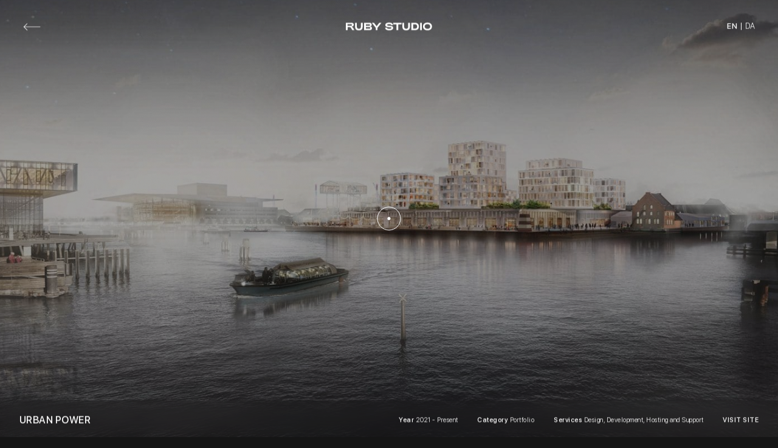

--- FILE ---
content_type: text/html; charset=UTF-8
request_url: https://rubystudio.dk/projects/urban-power/
body_size: 21861
content:
<!doctype html>
<!-- 

000000    000  000  000000    00     00      0000    000000000  000  000  000000    000    0000
0000000   000  000  0000000   00     00     000000   000000000  000  000  0000000   000   000000
00000000  000  000  00000000  000   000    00000000  000000000  000  000  00000000  000  00000000
000  000  000  000  000  000  000   000    000  000     000     000  000  000  000  000  000  000
000  000  000  000  000  000  000   000    000          000     000  000  000  000  000  000  000
000  000  000  000  000  000  000000000    0000         000     000  000  000  000  000  000  000
0000000   000  000  0000000    0000000      0000        000     000  000  000  000  000  000  000
000000    000  000  000000      00000        0000       000     000  000  000  000  000  000  000
000000    000  000  0000000      000          0000      000     000  000  000  000  000  000  000
000 000   000  000  000  000     000           0000     000     000  000  000  000  000  000  000
000  00   000  000  000  000     000            000     000     000  000  000  000  000  000  000
000  000  000  000  000  000     000       000  000     000     000  000  000  000  000  000  000
000   00  00000000  00000000     000       00000000     000     000  000  00000000  000  00000000
000   00   000000   0000000      000        000000      000      000000   0000000   000   000000
000   00    0000    000000       000         0000       000       0000    000000    000    0000

-->
<html lang="en-US" class="no-js">
<head>
    <meta charset="UTF-8">
    <title>URBAN POWER | Website by Ruby Studio</title>
    <meta http-equiv="X-UA-Compatible" content="IE=edge,chrome=1">
    <meta name="viewport" content="width=device-width, initial-scale=1.0">
    <meta name="description" content="">

    <script type="text/javascript">
        (function () {
            document.documentElement.classList.remove('no-js');
            document.documentElement.classList.add('js');

            function isTouchDevice() {
                if (('ontouchstart' in window) ||
                    (navigator.maxTouchPoints > 0) ||
                    (navigator.msMaxTouchPoints > 0)) {
                    return true;
                } else {
                    return false;
                }
            }

            function getDeviceType() {
                const ua = navigator.userAgent;
                if (/(tablet|ipad|playbook|silk)|(android(?!.*mobi))/i.test(ua)) {
                    return "tablet";
                }
                if (/Mobile|iP(hone|od|ad)|Android|BlackBerry|IEMobile|Kindle|Silk-Accelerated|(hpw|web)OS|Opera M(obi|ini)/.test(ua)) {
                    return "mobile";
                }
                return "desktop";
            }

            if (isTouchDevice() && getDeviceType() !== "desktop") {
                document.documentElement.classList.add('touch');
            } else {
                document.documentElement.classList.add('no-touch');
            }
        })();
    </script>

    <!-- Global site tag (gtag.js) - Google Analytics -->
    <script async src="https://www.googletagmanager.com/gtag/js?id=UA-46278698-1"></script>
    <script>
        window.dataLayer = window.dataLayer || [];

        function gtag() {
            dataLayer.push(arguments);
        }

        gtag('js', new Date());

        gtag('config', 'UA-46278698-1');
    </script>

	<meta name='robots' content='index, follow, max-image-preview:large, max-snippet:-1, max-video-preview:-1' />
<link rel="alternate" hreflang="en" href="https://rubystudio.dk/projects/urban-power/" />
<link rel="alternate" hreflang="da" href="https://rubystudio.dk/da/projects/urban-power/" />
<link rel="alternate" hreflang="x-default" href="https://rubystudio.dk/projects/urban-power/" />

	<!-- This site is optimized with the Yoast SEO plugin v18.3 - https://yoast.com/wordpress/plugins/seo/ -->
	<link rel="canonical" href="https://rubystudio.dk/projects/urban-power/" />
	<meta property="og:locale" content="en_US" />
	<meta property="og:type" content="article" />
	<meta property="og:title" content="URBAN POWER | Website by Ruby Studio" />
	<meta property="og:url" content="https://rubystudio.dk/projects/urban-power/" />
	<meta property="og:site_name" content="Ruby Studio" />
	<meta property="article:modified_time" content="2022-05-02T12:16:22+00:00" />
	<meta property="og:image" content="https://rubystudio.dk/wp-content/uploads/2021/09/URBAN-POWER-PAPIROEN-01-web-1920x1080.jpg" />
	<meta property="og:image:width" content="1920" />
	<meta property="og:image:height" content="1080" />
	<meta property="og:image:type" content="image/jpeg" />
	<meta name="twitter:card" content="summary_large_image" />
	<script type="application/ld+json" class="yoast-schema-graph">{"@context":"https://schema.org","@graph":[{"@type":"Organization","@id":"https://rubystudio.dk/#organization","name":"Ruby Studio","url":"https://rubystudio.dk/","sameAs":[],"logo":{"@type":"ImageObject","@id":"https://rubystudio.dk/#logo","inLanguage":"en-US","url":"https://rubystudio.dk/wp-content/uploads/2022/04/ruby-studio-square-rs.png","contentUrl":"https://rubystudio.dk/wp-content/uploads/2022/04/ruby-studio-square-rs.png","width":2000,"height":2000,"caption":"Ruby Studio"},"image":{"@id":"https://rubystudio.dk/#logo"}},{"@type":"WebSite","@id":"https://rubystudio.dk/#website","url":"https://rubystudio.dk/","name":"Ruby Studio","description":"","publisher":{"@id":"https://rubystudio.dk/#organization"},"potentialAction":[{"@type":"SearchAction","target":{"@type":"EntryPoint","urlTemplate":"https://rubystudio.dk/?s={search_term_string}"},"query-input":"required name=search_term_string"}],"inLanguage":"en-US"},{"@type":"ImageObject","@id":"https://rubystudio.dk/projects/urban-power/#primaryimage","inLanguage":"en-US","url":"https://rubystudio.dk/wp-content/uploads/2021/09/URBAN-POWER-PAPIROEN-01-web-1920x1080.jpg","contentUrl":"https://rubystudio.dk/wp-content/uploads/2021/09/URBAN-POWER-PAPIROEN-01-web-1920x1080.jpg","width":1920,"height":1080},{"@type":"WebPage","@id":"https://rubystudio.dk/projects/urban-power/#webpage","url":"https://rubystudio.dk/projects/urban-power/","name":"URBAN POWER | Website by Ruby Studio","isPartOf":{"@id":"https://rubystudio.dk/#website"},"primaryImageOfPage":{"@id":"https://rubystudio.dk/projects/urban-power/#primaryimage"},"datePublished":"2021-09-06T21:58:31+00:00","dateModified":"2022-05-02T12:16:22+00:00","breadcrumb":{"@id":"https://rubystudio.dk/projects/urban-power/#breadcrumb"},"inLanguage":"en-US","potentialAction":[{"@type":"ReadAction","target":["https://rubystudio.dk/projects/urban-power/"]}]},{"@type":"BreadcrumbList","@id":"https://rubystudio.dk/projects/urban-power/#breadcrumb","itemListElement":[{"@type":"ListItem","position":1,"name":"Home","item":"https://rubystudio.dk/"},{"@type":"ListItem","position":2,"name":"URBAN POWER"}]}]}</script>
	<!-- / Yoast SEO plugin. -->


<link rel='dns-prefetch' href='//use.fontawesome.com' />
<link rel='dns-prefetch' href='//s.w.org' />
<link rel='stylesheet' id='sbi_styles-css'  href='https://rubystudio.dk/wp-content/plugins/instagram-feed-pro/css/sbi-styles.min.css?ver=6.3.5.1674485984' type='text/css' media='all' />
<style id='global-styles-inline-css' type='text/css'>
body{--wp--preset--color--black: #000000;--wp--preset--color--cyan-bluish-gray: #abb8c3;--wp--preset--color--white: #ffffff;--wp--preset--color--pale-pink: #f78da7;--wp--preset--color--vivid-red: #cf2e2e;--wp--preset--color--luminous-vivid-orange: #ff6900;--wp--preset--color--luminous-vivid-amber: #fcb900;--wp--preset--color--light-green-cyan: #7bdcb5;--wp--preset--color--vivid-green-cyan: #00d084;--wp--preset--color--pale-cyan-blue: #8ed1fc;--wp--preset--color--vivid-cyan-blue: #0693e3;--wp--preset--color--vivid-purple: #9b51e0;--wp--preset--gradient--vivid-cyan-blue-to-vivid-purple: linear-gradient(135deg,rgba(6,147,227,1) 0%,rgb(155,81,224) 100%);--wp--preset--gradient--light-green-cyan-to-vivid-green-cyan: linear-gradient(135deg,rgb(122,220,180) 0%,rgb(0,208,130) 100%);--wp--preset--gradient--luminous-vivid-amber-to-luminous-vivid-orange: linear-gradient(135deg,rgba(252,185,0,1) 0%,rgba(255,105,0,1) 100%);--wp--preset--gradient--luminous-vivid-orange-to-vivid-red: linear-gradient(135deg,rgba(255,105,0,1) 0%,rgb(207,46,46) 100%);--wp--preset--gradient--very-light-gray-to-cyan-bluish-gray: linear-gradient(135deg,rgb(238,238,238) 0%,rgb(169,184,195) 100%);--wp--preset--gradient--cool-to-warm-spectrum: linear-gradient(135deg,rgb(74,234,220) 0%,rgb(151,120,209) 20%,rgb(207,42,186) 40%,rgb(238,44,130) 60%,rgb(251,105,98) 80%,rgb(254,248,76) 100%);--wp--preset--gradient--blush-light-purple: linear-gradient(135deg,rgb(255,206,236) 0%,rgb(152,150,240) 100%);--wp--preset--gradient--blush-bordeaux: linear-gradient(135deg,rgb(254,205,165) 0%,rgb(254,45,45) 50%,rgb(107,0,62) 100%);--wp--preset--gradient--luminous-dusk: linear-gradient(135deg,rgb(255,203,112) 0%,rgb(199,81,192) 50%,rgb(65,88,208) 100%);--wp--preset--gradient--pale-ocean: linear-gradient(135deg,rgb(255,245,203) 0%,rgb(182,227,212) 50%,rgb(51,167,181) 100%);--wp--preset--gradient--electric-grass: linear-gradient(135deg,rgb(202,248,128) 0%,rgb(113,206,126) 100%);--wp--preset--gradient--midnight: linear-gradient(135deg,rgb(2,3,129) 0%,rgb(40,116,252) 100%);--wp--preset--duotone--dark-grayscale: url('#wp-duotone-dark-grayscale');--wp--preset--duotone--grayscale: url('#wp-duotone-grayscale');--wp--preset--duotone--purple-yellow: url('#wp-duotone-purple-yellow');--wp--preset--duotone--blue-red: url('#wp-duotone-blue-red');--wp--preset--duotone--midnight: url('#wp-duotone-midnight');--wp--preset--duotone--magenta-yellow: url('#wp-duotone-magenta-yellow');--wp--preset--duotone--purple-green: url('#wp-duotone-purple-green');--wp--preset--duotone--blue-orange: url('#wp-duotone-blue-orange');--wp--preset--font-size--small: 13px;--wp--preset--font-size--medium: 20px;--wp--preset--font-size--large: 36px;--wp--preset--font-size--x-large: 42px;}.has-black-color{color: var(--wp--preset--color--black) !important;}.has-cyan-bluish-gray-color{color: var(--wp--preset--color--cyan-bluish-gray) !important;}.has-white-color{color: var(--wp--preset--color--white) !important;}.has-pale-pink-color{color: var(--wp--preset--color--pale-pink) !important;}.has-vivid-red-color{color: var(--wp--preset--color--vivid-red) !important;}.has-luminous-vivid-orange-color{color: var(--wp--preset--color--luminous-vivid-orange) !important;}.has-luminous-vivid-amber-color{color: var(--wp--preset--color--luminous-vivid-amber) !important;}.has-light-green-cyan-color{color: var(--wp--preset--color--light-green-cyan) !important;}.has-vivid-green-cyan-color{color: var(--wp--preset--color--vivid-green-cyan) !important;}.has-pale-cyan-blue-color{color: var(--wp--preset--color--pale-cyan-blue) !important;}.has-vivid-cyan-blue-color{color: var(--wp--preset--color--vivid-cyan-blue) !important;}.has-vivid-purple-color{color: var(--wp--preset--color--vivid-purple) !important;}.has-black-background-color{background-color: var(--wp--preset--color--black) !important;}.has-cyan-bluish-gray-background-color{background-color: var(--wp--preset--color--cyan-bluish-gray) !important;}.has-white-background-color{background-color: var(--wp--preset--color--white) !important;}.has-pale-pink-background-color{background-color: var(--wp--preset--color--pale-pink) !important;}.has-vivid-red-background-color{background-color: var(--wp--preset--color--vivid-red) !important;}.has-luminous-vivid-orange-background-color{background-color: var(--wp--preset--color--luminous-vivid-orange) !important;}.has-luminous-vivid-amber-background-color{background-color: var(--wp--preset--color--luminous-vivid-amber) !important;}.has-light-green-cyan-background-color{background-color: var(--wp--preset--color--light-green-cyan) !important;}.has-vivid-green-cyan-background-color{background-color: var(--wp--preset--color--vivid-green-cyan) !important;}.has-pale-cyan-blue-background-color{background-color: var(--wp--preset--color--pale-cyan-blue) !important;}.has-vivid-cyan-blue-background-color{background-color: var(--wp--preset--color--vivid-cyan-blue) !important;}.has-vivid-purple-background-color{background-color: var(--wp--preset--color--vivid-purple) !important;}.has-black-border-color{border-color: var(--wp--preset--color--black) !important;}.has-cyan-bluish-gray-border-color{border-color: var(--wp--preset--color--cyan-bluish-gray) !important;}.has-white-border-color{border-color: var(--wp--preset--color--white) !important;}.has-pale-pink-border-color{border-color: var(--wp--preset--color--pale-pink) !important;}.has-vivid-red-border-color{border-color: var(--wp--preset--color--vivid-red) !important;}.has-luminous-vivid-orange-border-color{border-color: var(--wp--preset--color--luminous-vivid-orange) !important;}.has-luminous-vivid-amber-border-color{border-color: var(--wp--preset--color--luminous-vivid-amber) !important;}.has-light-green-cyan-border-color{border-color: var(--wp--preset--color--light-green-cyan) !important;}.has-vivid-green-cyan-border-color{border-color: var(--wp--preset--color--vivid-green-cyan) !important;}.has-pale-cyan-blue-border-color{border-color: var(--wp--preset--color--pale-cyan-blue) !important;}.has-vivid-cyan-blue-border-color{border-color: var(--wp--preset--color--vivid-cyan-blue) !important;}.has-vivid-purple-border-color{border-color: var(--wp--preset--color--vivid-purple) !important;}.has-vivid-cyan-blue-to-vivid-purple-gradient-background{background: var(--wp--preset--gradient--vivid-cyan-blue-to-vivid-purple) !important;}.has-light-green-cyan-to-vivid-green-cyan-gradient-background{background: var(--wp--preset--gradient--light-green-cyan-to-vivid-green-cyan) !important;}.has-luminous-vivid-amber-to-luminous-vivid-orange-gradient-background{background: var(--wp--preset--gradient--luminous-vivid-amber-to-luminous-vivid-orange) !important;}.has-luminous-vivid-orange-to-vivid-red-gradient-background{background: var(--wp--preset--gradient--luminous-vivid-orange-to-vivid-red) !important;}.has-very-light-gray-to-cyan-bluish-gray-gradient-background{background: var(--wp--preset--gradient--very-light-gray-to-cyan-bluish-gray) !important;}.has-cool-to-warm-spectrum-gradient-background{background: var(--wp--preset--gradient--cool-to-warm-spectrum) !important;}.has-blush-light-purple-gradient-background{background: var(--wp--preset--gradient--blush-light-purple) !important;}.has-blush-bordeaux-gradient-background{background: var(--wp--preset--gradient--blush-bordeaux) !important;}.has-luminous-dusk-gradient-background{background: var(--wp--preset--gradient--luminous-dusk) !important;}.has-pale-ocean-gradient-background{background: var(--wp--preset--gradient--pale-ocean) !important;}.has-electric-grass-gradient-background{background: var(--wp--preset--gradient--electric-grass) !important;}.has-midnight-gradient-background{background: var(--wp--preset--gradient--midnight) !important;}.has-small-font-size{font-size: var(--wp--preset--font-size--small) !important;}.has-medium-font-size{font-size: var(--wp--preset--font-size--medium) !important;}.has-large-font-size{font-size: var(--wp--preset--font-size--large) !important;}.has-x-large-font-size{font-size: var(--wp--preset--font-size--x-large) !important;}
</style>
<link rel='stylesheet' id='wpml-legacy-horizontal-list-0-css'  href='//rubystudio.dk/wp-content/plugins/sitepress-multilingual-cms/templates/language-switchers/legacy-list-horizontal/style.min.css?ver=1.1674485984' type='text/css' media='all' />
<link rel='stylesheet' id='font-awesome-css'  href='https://use.fontawesome.com/releases/v5.8.0/css/all.css?ver=5.8.0.1674485984' type='text/css' media='all' />
<link rel='stylesheet' id='framework-css'  href='https://rubystudio.dk/wp-content/themes/ruby-3.0/assets/css/framework.css?ver=5.9.2.1674485984' type='text/css' media='all' />
<link rel='stylesheet' id='global-css'  href='https://rubystudio.dk/wp-content/themes/ruby-3.0/assets/css/global.css?ver=5.9.2.1674485984' type='text/css' media='all' />
<link rel='stylesheet' id='main-css'  href='https://rubystudio.dk/wp-content/themes/ruby-3.0/style.css?ver=10012020.1674485984' type='text/css' media='all' />
<link rel='stylesheet' id='responsive-css'  href='https://rubystudio.dk/wp-content/themes/ruby-3.0/assets/css/responsive.css?ver=5.9.2.1674485984' type='text/css' media='all' />
<link rel='stylesheet' id='slick-css'  href='https://rubystudio.dk/wp-content/themes/ruby-3.0/assets/dependence/slick/slick.css?ver=1.8.1.1674485984' type='text/css' media='all' />
<link rel='stylesheet' id='animations-css'  href='https://rubystudio.dk/wp-content/themes/ruby-3.0/assets/css/animations.css?ver=5.9.2.1674485984' type='text/css' media='all' />
<script type='text/javascript' src='https://rubystudio.dk/wp-includes/js/jquery/jquery.min.js?ver=3.6.0.1674485984' id='jquery-core-js'></script>
<script type='text/javascript' src='https://rubystudio.dk/wp-includes/js/jquery/jquery-migrate.min.js?ver=3.3.2.1674485984' id='jquery-migrate-js'></script>
<link rel="https://api.w.org/" href="https://rubystudio.dk/wp-json/" /><link rel="EditURI" type="application/rsd+xml" title="RSD" href="https://rubystudio.dk/xmlrpc.php?rsd" />
<link rel="wlwmanifest" type="application/wlwmanifest+xml" href="https://rubystudio.dk/wp-includes/wlwmanifest.xml" /> 
<meta name="generator" content="WordPress 5.9.2" />
<link rel='shortlink' href='https://rubystudio.dk/?p=1248' />
<link rel="alternate" type="application/json+oembed" href="https://rubystudio.dk/wp-json/oembed/1.0/embed?url=https%3A%2F%2Frubystudio.dk%2Fprojects%2Furban-power%2F" />
<link rel="alternate" type="text/xml+oembed" href="https://rubystudio.dk/wp-json/oembed/1.0/embed?url=https%3A%2F%2Frubystudio.dk%2Fprojects%2Furban-power%2F&#038;format=xml" />
<meta name="generator" content="WPML ver:4.5.5 stt:12,1;" />
<link rel="icon" href="https://rubystudio.dk/wp-content/uploads/2020/11/cropped-rs-favicon-512-32x32.jpg" sizes="32x32" />
<link rel="icon" href="https://rubystudio.dk/wp-content/uploads/2020/11/cropped-rs-favicon-512-192x192.jpg" sizes="192x192" />
<link rel="apple-touch-icon" href="https://rubystudio.dk/wp-content/uploads/2020/11/cropped-rs-favicon-512-180x180.jpg" />
<meta name="msapplication-TileImage" content="https://rubystudio.dk/wp-content/uploads/2020/11/cropped-rs-favicon-512-270x270.jpg" />

</head>
<body id="body" class="loading percent-loading">

<!-- wrapper -->
<div class="wrapper">

    <!-- container -->
    <div class="container" style="opacity: 0;">

        <div class="content single single-cases postid-1248">
<header class="header main-header header-single-cases" role="banner">
	<div class="row header-main">
		<!-- nav -->
		<nav class="nav small-6 medium-4 columns" role="navigation">
							<a href="https://rubystudio.dk"
				   class="back-home"><svg version="1.1" id="arrow-icon" xmlns="http://www.w3.org/2000/svg" xmlns:xlink="http://www.w3.org/1999/xlink" x="0px" y="0px"
	 viewBox="0 0 36 14" style="enable-background:new 0 0 36 14;" xml:space="preserve">
<style type="text/css">
	.arrow-simple{fill-rule:evenodd;clip-rule:evenodd;fill:#ffffff;}
</style>
<rect id="Rectangle" x="0" y="6.5" class="arrow-simple" width="34.6" height="1"/>
<rect id="arrow-line-2" x="31.8" y="-0.8" transform="matrix(0.7071 -0.7071 0.7071 0.7071 6.6284 24.0024)" class="arrow-simple" width="1" height="9.5"/>
<rect id="arrow-line-1" x="27.5" y="9.5" transform="matrix(0.7071 -0.7071 0.7071 0.7071 2.3858 25.7598)" class="arrow-simple" width="9.5" height="1"/>
</svg>
</a>
					</nav>
		<!-- /nav -->
		<!-- logo -->
		<div class="logo small-6 medium-4 columns">
			<a href="https://rubystudio.dk">
				<svg version="1.1" id="logo-svg" xmlns="http://www.w3.org/2000/svg" xmlns:xlink="http://www.w3.org/1999/xlink" x="0px" y="0px"
	 viewBox="0 0 1000 99.8" style="enable-background:new 0 0 1000 99.8;" xml:space="preserve">
<g>
	<path d="M215.4,7.5c0.7,0,1.3,0,1.9,0c19.3,0,38.7,0,58,0c4.9,0,9.7,0.4,14.3,2.3c10.4,4.2,15.5,15.3,11.9,25.8
		c-1.4,4-4.1,6.7-7.7,8.5c-1.8,0.9-3.8,1.6-5.8,2.2c-2,0.6-4,0.8-5.9,1.2c2.3,0.4,4.8,0.7,7.2,1.2c3.8,0.9,7.3,2.5,10.3,5.1
		c5.9,5,6.9,14.7,4.1,21.3c-3.3,7.8-9.6,11.5-17.5,13c-2.5,0.5-5.1,0.7-7.7,0.7c-20.5,0.1-41.1,0-61.6,0c-0.5,0-1,0-1.6,0
		C215.4,61.6,215.4,34.6,215.4,7.5z M235.4,71.6c0.8,0,1.5,0,2.2,0c9.8,0,19.5,0,29.3,0c3.3,0,6.5,0.1,9.8-0.1c3.1-0.2,6-1,7.6-4.1
		c2.7-5.3-0.1-10.9-5.8-12.1c-0.7-0.1-1.4-0.3-2-0.3C263,55,249.5,55,236.1,55c-0.3,0-0.5,0.1-0.7,0.1
		C235.4,60.7,235.4,66.1,235.4,71.6z M235.2,39.9c0.6,0,1,0.1,1.4,0.1c12,0,24,0,36,0c1.2,0,2.5-0.1,3.7-0.4c4-0.7,6.1-3.1,6.2-7
		c0.1-4.2-2-6.9-6-7.7c-1.6-0.3-3.2-0.4-4.8-0.4c-11.6,0-23.2,0-34.8,0c-0.6,0-1.1,0.1-1.7,0.1C235.2,29.7,235.2,34.7,235.2,39.9z"
		/>
	<path d="M6.4,7.5c0.7,0,1.3,0,2,0c20.4,0,40.8,0,61.2,0c4.9,0,9.8,0.4,14.5,2.3C97,15.1,99.4,28.6,95,38c-2.2,4.6-6.2,7.4-10.8,9.2
		c-4.4,1.8-9.1,2.2-13.8,2.2c-1.6,0-3.2,0-4.8,0.2c0.9,0.2,1.7,0.4,2.6,0.5c9.7,1.8,16.9,7.4,22.2,15.4c4.7,7.2,8.7,14.8,13,22.2
		c0.1,0.2,0.2,0.5,0.4,0.9c-0.5,0-0.9,0.1-1.2,0.1c-7,0-14.1,0-21.1,0c-1.1,0-1.6-0.4-2.1-1.3c-3.9-6.7-7.7-13.4-11.7-19.9
		c-1.4-2.3-3.1-4.4-4.9-6.4c-3-3.4-6.8-5.6-11.3-5.8c-8.3-0.2-16.5-0.1-24.9-0.1c0,10.9,0,22,0,33.2c-6.6,0-13.2,0-19.8,0
		C6.4,61.7,6.4,34.7,6.4,7.5z M26.1,23.6c0,5.4,0,10.6,0,15.9c0.5,0,0.8,0.1,1.2,0.1c13.1,0,26.2,0,39.3,0c2,0,4-0.3,5.9-0.9
		c3.1-0.9,4.5-3.2,4.5-6.7c0-3.8-1.4-6.4-4.4-7.3c-2.2-0.6-4.5-0.9-6.7-1c-12.6-0.1-25.3,0-37.9,0C27.3,23.6,26.8,23.6,26.1,23.6z"
		/>
	<path d="M455.9,62.3c7,0,13.9,0,20.9,0c0.5,5.5,4.4,7.7,8.9,9.2c7.1,2.4,14.4,2.3,21.7,1.9c5-0.3,10-0.7,14.6-2.6
		c1.6-0.7,3.2-1.6,4.4-2.8c2.5-2.6,1.9-6.3-1.1-8.2c-2.8-1.8-6-2.4-9.3-2.7c-8.3-0.6-16.7-1-25-1.8c-4.7-0.4-9.4-1.1-14.1-2
		c-2.5-0.5-5-1.6-7.4-2.7c-10.9-5-13.1-15.1-10.4-24.7c2-7.2,7.4-11.6,13.9-14.8c5.9-2.9,12.3-4.4,18.8-5c10.2-1,20.4-0.6,30.3,2.3
		c7.7,2.2,14.6,5.8,19.5,12.4c2.9,3.9,4.6,9.1,4.2,13c-6.9,0-13.8,0-20.8,0c-0.5-5.5-4.4-7.8-9-9.4c-7.1-2.4-14.4-2.1-21.7-1.4
		c-3.5,0.3-7,1.4-10.5,2.2c-0.9,0.2-1.8,0.8-2.6,1.3c-4,2.7-3.9,7.5,0.3,9.9c3.7,2.1,7.9,2.5,12.1,2.8c10.1,0.9,20.3,1.7,30.4,2.8
		c4.9,0.5,9.6,2,13.9,4.5c10.6,6,13.5,19.6,6.1,29.4c-3.1,4.1-7.1,6.9-11.7,9c-6.1,2.9-12.6,4.4-19.3,5c-10.8,1.1-21.6,0.8-32.2-2
		c-6.1-1.6-11.9-4.1-16.8-8.2c-5-4.2-8-9.5-8.3-16.1C455.8,63.3,455.8,62.9,455.9,62.3z"/>
	<path d="M939.9,5.6c11.1,0.2,21.9,1.9,31.7,7.6c12.6,7.3,19.1,18.4,19.7,32.8c0.4,8.2-1.1,16-5.4,23.2
		c-5.5,9.2-13.8,14.8-23.7,18.1c-10.6,3.5-21.5,3.9-32.6,2.6c-7.3-0.8-14.2-2.9-20.6-6.5c-14.8-8.2-21.5-23-20.2-39.1
		c1.5-18.9,14.1-31.8,33.1-36.6c2.3-0.6,4.7-1.1,7.1-1.3C932.6,6,936.3,5.8,939.9,5.6z M939.8,73.6c5.7-0.1,11.2-0.6,16.4-2.7
		c6.4-2.7,11.5-6.8,13.7-13.5c4.3-13.4,0.2-28.6-17.3-33.2c-8.5-2.2-17.1-2.3-25.6,0.1c-11.1,3-17.3,10.2-18.3,21.3
		c-1.1,12.1,4.2,21.3,16,25.7C929.7,73.1,934.8,73.5,939.8,73.6z"/>
	<path d="M755.9,88.7c0-27.1,0-54,0-81c0.5,0,0.9-0.1,1.4-0.1c14.1,0.1,28.1,0,42.2,0.2c8.4,0.2,16.4,2,23.8,6.1
		c10.4,5.7,16.2,14.7,17.9,26.3c1,6.6,0.8,13.2-0.8,19.8C837.6,72,830,80,818.7,84.6c-7.6,3.1-15.7,4.1-23.8,4.1
		c-12.6,0-25.2,0-37.7,0C756.8,88.7,756.4,88.7,755.9,88.7z M775.9,71.7c6.8,0,13.3,0.1,19.9,0c2.7-0.1,5.5-0.3,8.2-0.9
		c9-1.9,15.4-6.9,17.2-16.3c0.6-2.9,0.7-5.9,0.5-8.9c-0.5-10.6-6.7-17.9-17.1-20.1c-9.4-2-19-0.9-28.5-1c0,0-0.1,0.1-0.2,0.2
		C775.9,40.3,775.9,55.9,775.9,71.7z"/>
	<path d="M652.9,7.6c6.7,0,13.2,0,19.9,0c0,0.8,0,1.4,0,2.1c0,13.4,0,26.8,0,40.1c0,3.8,0.5,7.6,1.9,11.1c2.5,6.1,7.1,9.8,13.5,11.2
		c5.1,1.1,10.2,1.2,15.3,0.1c8.7-1.8,14-7.2,15.6-16.1c0.4-2.3,0.6-4.7,0.6-7c0.1-13.2,0-26.4,0-39.6c0-0.6,0-1.2,0-2
		c6.7,0,13.2,0,19.9,0c0,0.6,0.1,1.1,0.1,1.7c0,12.6,0.1,25.3,0,37.9c-0.1,7.5-0.8,14.8-3.6,21.9c-4.1,10.2-11.4,16.8-22.1,19.4
		c-12.1,2.9-24.2,2.9-36.3-0.2c-12.1-3.2-19.3-11.4-22.6-23.3c-1.6-5.6-2.1-11.5-2.2-17.3c0-12.9,0-25.7,0-38.6
		C652.8,8.6,652.8,8.2,652.9,7.6z"/>
	<path d="M112.2,7.6c6.7,0,13.2,0,19.9,0c0,0.8,0,1.5,0,2.1c0,13.3-0.1,26.6,0,40c0,2.9,0.4,5.8,1.1,8.6c1.8,7.4,6.6,11.9,14,13.8
		c5.1,1.3,10.3,1.3,15.5,0.2c9-1.8,14.3-7.3,15.8-16.4c0.4-2.2,0.5-4.4,0.6-6.6c0-13.3,0-26.5,0-39.8c0-0.6,0-1.1,0-1.8
		c6.7,0,13.2,0,20,0c0,0.7,0,1.3,0,1.9c0,12.5,0.1,24.9,0,37.4c-0.1,8-0.9,15.9-4.1,23.3c-4.3,9.8-11.6,15.9-22,18.3
		c-12,2.8-24,2.8-36-0.3c-12.1-3.2-19.2-11.3-22.6-23.1c-1.7-5.8-2.2-11.8-2.2-17.8c0-12.7,0-25.4,0-38.1
		C112.2,8.8,112.2,8.2,112.2,7.6z"/>
	<path d="M368.3,88.6c-6.8,0-13.3,0-19.9,0c0-0.7,0-1.3,0-1.9c0-7.5,0-15.1,0-22.6c0-0.9-0.4-1.9-0.9-2.6
		C333.1,44,318.8,26.6,304.5,9.2c-0.4-0.5-0.8-0.9-1.3-1.6c0.9,0,1.4-0.1,2-0.1c6.9,0,13.8,0,20.8,0c1.3,0,2.1,0.4,2.9,1.4
		c9.3,11.7,18.6,23.3,27.9,35c0.5,0.6,0.9,1.1,1.5,1.9c0.4-0.5,0.8-0.9,1.1-1.3c9.5-11.9,19.1-23.7,28.6-35.6c0.8-1,1.6-1.4,2.9-1.4
		c6.9,0.1,13.7,0,20.6,0c0.6,0,1.2,0,2.2,0c-2.4,2.9-4.5,5.5-6.6,8c-12.6,15.3-25.3,30.6-37.9,45.9c-0.5,0.6-0.8,1.6-0.8,2.5
		c-0.1,7.6,0,15.2,0,22.8C368.3,87.3,368.3,87.9,368.3,88.6z"/>
	<path d="M605.8,88.6c-6.8,0-13.3,0-20,0c0-21.4,0-42.7,0-64.2c-12.6,0-25.1,0-37.6,0c0-5.7,0-11.2,0-16.9c31.7,0,63.4,0,95.2,0
		c0,5.6,0,11.1,0,16.8c-12.5,0-25,0-37.6,0C605.8,45.9,605.8,67.2,605.8,88.6z"/>
	<path d="M855.5,7.6c6.6,0,13.1,0,19.7,0c0,27,0,53.9,0,81c-6.5,0-13,0-19.7,0C855.5,61.7,855.5,34.7,855.5,7.6z"/>
</g>
</svg>
			</a>
		</div>
		<!-- /logo -->
		<!-- language -->
		<div class="header-language small-6 medium-4 columns">
			
<div class="wpml-ls-statics-shortcode_actions wpml-ls wpml-ls-legacy-list-horizontal">
	<ul><li class="wpml-ls-slot-shortcode_actions wpml-ls-item wpml-ls-item-en wpml-ls-current-language wpml-ls-first-item wpml-ls-item-legacy-list-horizontal">
				<a href="https://rubystudio.dk/projects/urban-power/" class="wpml-ls-link">
                    <span class="wpml-ls-native">EN</span></a>
			</li><li class="wpml-ls-slot-shortcode_actions wpml-ls-item wpml-ls-item-da wpml-ls-last-item wpml-ls-item-legacy-list-horizontal">
				<a href="https://rubystudio.dk/da/projects/urban-power/" class="wpml-ls-link">
                    <span class="wpml-ls-native" lang="da">DA</span></a>
			</li></ul>
</div>
		</div>
		<!-- /language -->
	</div>

	<div class="full-screen-menu noise-bg">

		<div class="menu-container">

			<ul>
				<li>
					<a href="#" data-menuanchor="home">
                                                Home
                                          </a>
				</li>
				<li>
					<a href="#" data-menuanchor="work">
                                                  Work
                                          </a>
				</li>
				<li>
					<a href="#" data-menuanchor="about">
                                                  About
                                          </a>
				</li>
                <li>
                    <a href="#" data-menuanchor="services">
						                            Services
						                    </a>
                </li>
				<!--<li>
					<a href="#" data-menuanchor="contact">
                                                  Contact
                                                Kontakt
                                          </a>
				</li>-->
			</ul>

		</div>

        
<div class="contact-info">
	        <div class="contact-info__block">
            <h2>Contact</h2>
			<p><a href="mailto:info@rubystudio.dk">info@rubystudio.dk</a><br />
+45 26 36 29 28</p>
        </div>
		        <div class="contact-info__block">
            <h2>Office</h2>
			<p><a href="https://www.google.com/maps/dir//Amaliegade+6,+1256+K%C3%B8benhavn/@55.6819915,12.5922609,17z/data=!4m8!4m7!1m0!1m5!1m1!1s0x46525322fabc5afd:0xb0b4178472b9471e!2m2!1d12.5922609!2d55.6819915" target="_blank" rel="noopener">Amaliegade 6, st. th.</a><br />
1256 Copenhagen<br />
Denmark</p>
        </div>
		</div>

        <div class="menu-stone stone-animation-1">
            <img src="https://rubystudio.dk/wp-content/themes/ruby-3.0/img/stone-3.png" alt="stone-1">
        </div>

	</div>

    <svg class="shape-overlays menu-shape-overlays" viewBox="0 0 100 100" preserveAspectRatio="none">
        <path class="shape-overlays__path"></path>
    </svg>
</header>

    <section class="primary content-area single-cases" data-case_id="1248">

		
		            <style>
                .single-cases .post-header:after,
                .case-slider-item:after,
                .prev-next-section .thumbnail:after,
                .primary.single-cases {
                    background-image: url(https://rubystudio.dk/wp-content/uploads/2022/04/ruby-bg.png);
                }
            </style>
			
        <div class="post-header-wrapper">
            <div class="post-header overlay-bg noise-bg">
				<img width="1920" height="1080" src="https://rubystudio.dk/wp-content/uploads/2021/09/URBAN-POWER-PAPIROEN-01-web-1920x1080.jpg" class="attachment-ruby_case_large size-ruby_case_large wp-post-image" alt="" loading="lazy" srcset="https://rubystudio.dk/wp-content/uploads/2021/09/URBAN-POWER-PAPIROEN-01-web-1920x1080.jpg 1920w, https://rubystudio.dk/wp-content/uploads/2021/09/URBAN-POWER-PAPIROEN-01-web-1920x1080-300x169.jpg 300w, https://rubystudio.dk/wp-content/uploads/2021/09/URBAN-POWER-PAPIROEN-01-web-1920x1080-768x432.jpg 768w, https://rubystudio.dk/wp-content/uploads/2021/09/URBAN-POWER-PAPIROEN-01-web-1920x1080-1024x576.jpg 1024w, https://rubystudio.dk/wp-content/uploads/2021/09/URBAN-POWER-PAPIROEN-01-web-1920x1080-720x405.jpg 720w, https://rubystudio.dk/wp-content/uploads/2021/09/URBAN-POWER-PAPIROEN-01-web-1920x1080-1440x810.jpg 1440w" sizes="(max-width: 1920px) 100vw, 1920px" />            </div>
            <div class="post-short-details blur-overlay">

                <div class="detail-column column-back">
                    <a href="https://rubystudio.dk"
                       class="back-home"><svg version="1.1" id="arrow-icon" xmlns="http://www.w3.org/2000/svg" xmlns:xlink="http://www.w3.org/1999/xlink" x="0px" y="0px"
	 viewBox="0 0 36 14" style="enable-background:new 0 0 36 14;" xml:space="preserve">
<style type="text/css">
	.arrow-simple{fill-rule:evenodd;clip-rule:evenodd;fill:#ffffff;}
</style>
<rect id="Rectangle" x="0" y="6.5" class="arrow-simple" width="34.6" height="1"/>
<rect id="arrow-line-2" x="31.8" y="-0.8" transform="matrix(0.7071 -0.7071 0.7071 0.7071 6.6284 24.0024)" class="arrow-simple" width="1" height="9.5"/>
<rect id="arrow-line-1" x="27.5" y="9.5" transform="matrix(0.7071 -0.7071 0.7071 0.7071 2.3858 25.7598)" class="arrow-simple" width="9.5" height="1"/>
</svg>
</a>
                </div>
                <div class="detail-column column-title">
                    <h3><strong>URBAN POWER</strong></h3>
                </div>
				                    <div class="detail-column">
                        <strong class="label">
							                                Year
							                        </strong>
                        <p>2021 - Present</p>
                    </div>
								                    <div class="detail-column">
                        <strong class="label">
							                                Category
							                        </strong>
						                        <p>Portfolio</p>
                    </div>
								                    <div class="detail-column">
                        <strong class="label">
							                                Services
							                        </strong>
                        <p>Design, Development, Hosting and Support</p>
                    </div>
				
				                    <div class="detail-column">
                        <a class="case-preview-link"
                           href="https://urbanpower.dk/"
                           data-title="URBAN POWER"
                           data-year="2021 - Present"
                           data-category="Portfolio"
                           data-services="Design, Development, Hosting and Support">
                            <p>
								                                    Visit site
								                            </p>
                        </a>
                    </div>
				            </div>
        </div>

        <div id="content" class="site-content noise-bg" role="main">
            <div class="row">
                <div class="small-12 medium-12 entry-content">
                    <div class="case-title">
                        <h1><strong>URBAN POWER</strong> Specialising in urban transformation</h1>
                    </div>

					                        <section class="case_introduction">
                            <div class="row">
                                <div class="case_introduction__left small-12 medium-3">
                                    <p class="small">Introduction</p>
                                </div>
                                <div class="case_introduction__right small-12 medium-9">
									<p>Urban Power is one of the leading Danish architects in the field of urban transformation. This new website is a professionel and creative portfolio of the many impressing urban projects, but also an active tool for pitchs and presentations.</p>
<p>With a desktop-first approach we focused on full-screen images and creative yet intuitive cursor navigation.</p>
                                </div>
                            </div>
                        </section>
					
					                        <section class="case_slider">
							                            <div class="section-case-slider">
								                                    <div class="case-slider-item overlay-bg">
										<video class="case-slider__item" preload playsinline muted loop>
                        <source src="https://rubystudio.dk/wp-content/uploads/2021/09/urban-power-frontpage-website-by-ruby-studio-1.mp4" type="video/mp4">
                    </video>                                    </div>
								                                    <div class="case-slider-item overlay-bg">
										<video class="case-slider__item" preload playsinline muted loop>
                        <source src="https://rubystudio.dk/wp-content/uploads/2021/09/urban-power-overview-website-by-ruby-studio.mp4" type="video/mp4">
                    </video>                                    </div>
								                                    <div class="case-slider-item overlay-bg">
										<video class="case-slider__item" preload playsinline muted loop>
                        <source src="https://rubystudio.dk/wp-content/uploads/2021/09/urban-power-case-website-by-ruby-studio-1.mp4" type="video/mp4">
                    </video>                                    </div>
								                            </div>
                        </section>
						    <section class="case_quote">
        <h2 class="case_quote__title">
            <strong>
				                    Quote
				            </strong>
			Arne Cermak Nielsen        </h2>

        <div class="case_quote__text"><p>&#8220;We wanted to archive a logic and yet nuanced portfolio, that could be used both as website and as a presentation of our portfolio for meetings. Furthermore the mobile appearance should be improved with a relatively simple interface and maintenance for us.&#8221;</p>
<p>&#8220;After talking with several agencies, we found the people that understood the level of customization, that we were looking for. Furthermore they we&#8217;re good to evaluate pros and cons of the various possibilities.&#8221;</p>
<p>&#8220;I was amazed by the level of customization Ruby could get out of the basic WordPress-approach.&#8221;</p>
</div>
        <div class="case_quote__author">
	                        <div class="case_quote__image">
	                <img width="150" height="150" src="https://rubystudio.dk/wp-content/uploads/2022/05/arne-urbanpower-150x150.png" class="attachment-thumbnail size-thumbnail" alt="" loading="lazy" srcset="https://rubystudio.dk/wp-content/uploads/2022/05/arne-urbanpower-150x150.png 150w, https://rubystudio.dk/wp-content/uploads/2022/05/arne-urbanpower-300x300.png 300w, https://rubystudio.dk/wp-content/uploads/2022/05/arne-urbanpower-768x768.png 768w, https://rubystudio.dk/wp-content/uploads/2022/05/arne-urbanpower-80x80.png 80w, https://rubystudio.dk/wp-content/uploads/2022/05/arne-urbanpower-720x720.png 720w, https://rubystudio.dk/wp-content/uploads/2022/05/arne-urbanpower.png 824w" sizes="(max-width: 150px) 100vw, 150px" />                </div>
                        <div class="case_quote__author-container">
                <div class="case_quote__author-name"><strong>Arne Cermak Nielsen</strong></div>
                <div class="case_quote__subtitle">Partner, Urban Power</div>
            </div>
        </div>

        <div class="quote-stone stone-animation-1">
            <img src="https://rubystudio.dk/wp-content/themes/ruby-3.0/img/stone-3.png" alt="stone-1">
        </div>
    </section>
	    <section class="case_awards">
        <span class="award-badge">
            <svg class="svg-icon award-left" xmlns="http://www.w3.org/2000/svg" width="13.905" height="34" viewBox="0 0 13.905 34">
  <path d="M13.823,66.684A11.6,11.6,0,0,1,11.8,66.03a.1.1,0,0,1-.035-.048,1.957,1.957,0,0,1-.071-.728A4.3,4.3,0,0,0,9.4,61.2c-.031-.016-.064-.029-.1-.045l-.035-.014a.1.1,0,0,0-.1.013.1.1,0,0,0-.037.095l.04.248c.036.22.07.435.1.65l.008.056a12.651,12.651,0,0,0,.38,1.851,2.86,2.86,0,0,0,.8,1.312,11.586,11.586,0,0,1-2.152-1.637.143.143,0,0,1-.032-.077l-.018-.433a.24.24,0,0,1,.008-.077,4.622,4.622,0,0,0,.253-2.588,5.233,5.233,0,0,0-1.211-2.608c-.077-.091-.145-.137-.2-.137a.079.079,0,0,0-.036.008.1.1,0,0,0-.055.078L7,58.044c-.014.112-.027.222-.038.333-.02.194-.042.388-.065.583l0,.028c-.055.485-.113.986-.143,1.488a3.431,3.431,0,0,0,.321,1.9l.005.01a15.044,15.044,0,0,1-1.312-1.935.3.3,0,0,1-.031-.192,1.757,1.757,0,0,1,.341-.835,4.125,4.125,0,0,0,.61-1.776,5.738,5.738,0,0,0-.466-3.19c-.013-.029-.028-.057-.044-.087L6.143,54.3a.1.1,0,0,0-.094-.054.1.1,0,0,0-.088.063l-.33.829-.069.174a12.452,12.452,0,0,0-.64,1.954,3.426,3.426,0,0,0-.02,1.42,17.745,17.745,0,0,1-.884-2.707.2.2,0,0,1,.019-.1,1.667,1.667,0,0,1,.545-.742,3.7,3.7,0,0,0,1.068-1.489A5.657,5.657,0,0,0,6.036,50.3a.264.264,0,0,0-.011-.039l0-.011a.1.1,0,0,0-.056-.061.1.1,0,0,0-.08,0,.137.137,0,0,0-.072.049l-.352.469-.02.026c-.3.4-.606.8-.9,1.212a5.06,5.06,0,0,0-.741,1.4A3.206,3.206,0,0,0,3.652,54a20.687,20.687,0,0,1-.167-2.328.709.709,0,0,1,.149-.5.93.93,0,0,1,.437-.335,3.257,3.257,0,0,0,1.5-1.269A5.363,5.363,0,0,0,6.5,46.956c.011-.105.018-.212.025-.324l0-.026c0-.055.007-.112.011-.172a.1.1,0,0,0-.055-.1.1.1,0,0,0-.109.013l-.085.073c-.032.027-.059.051-.088.074-.137.11-.274.218-.411.327l-.014.011c-.3.239-.614.486-.912.742a3.9,3.9,0,0,0-1.173,1.546q-.055.139-.1.275a20.172,20.172,0,0,1,.442-2.623c.025-.1.038-.135.089-.152a.192.192,0,0,0,.083-.057.666.666,0,0,1,.529-.2,2.643,2.643,0,0,0,1.527-.631,6.589,6.589,0,0,0,1.67-2.7.1.1,0,0,0-.045-.083.1.1,0,0,0-.094-.008c-.206.087-.412.173-.625.261-.469.195-.955.4-1.421.616a2.829,2.829,0,0,0-1.1.884,20.151,20.151,0,0,1,.873-2.1.579.579,0,0,1,.469-.15,1.008,1.008,0,0,1,.232.025,2.612,2.612,0,0,0,1.843-.271,4.166,4.166,0,0,0,1.7-1.674.822.822,0,0,0,.036-.088.1.1,0,0,0-.013-.094.1.1,0,0,0-.086-.041h0l-.236.015c-.145.009-.286.018-.426.025l-.15.008a7.485,7.485,0,0,0-1.367.154,2.458,2.458,0,0,0-1.189.6,18.1,18.1,0,0,1,1.1-1.633.224.224,0,0,1,.1-.041.893.893,0,0,1,.195-.021.707.707,0,0,1,.345.081,2.638,2.638,0,0,0,2.079.066,3.4,3.4,0,0,0,1.611-1.206A.489.489,0,0,0,11.8,38.3a.085.085,0,0,0,0-.079c-.036-.075-.19-.11-.256-.122-.16-.028-.341-.06-.52-.084l-.247-.036-.011,0c-.28-.041-.569-.084-.86-.1a2.369,2.369,0,0,0-1.392.322q.39-.415.8-.787c.085-.078.182-.156.313-.255a.14.14,0,0,1,.068-.019,3.117,3.117,0,0,0,2.372-1.258,4.773,4.773,0,0,0,.847-1.7l.007-.024c.022-.074.035-.115-.017-.162s-.109-.026-.29.046c-.164.063-.33.124-.5.187-.341.126-.694.257-1.034.4a3.045,3.045,0,0,0-1.35,1.114,1.663,1.663,0,0,0-.3,1.148.078.078,0,0,1,0,.016,15.918,15.918,0,0,0-1.745,1.777,5.232,5.232,0,0,0,.769-2.072,6.665,6.665,0,0,0,.025-2.176c-.007-.042-.017-.083-.029-.135l-.018-.08a.1.1,0,0,0-.166-.05c-.041.038-.081.074-.119.11l-.027.025a3.487,3.487,0,0,0-.279.27A5.758,5.758,0,0,0,6.359,37.6a2.519,2.519,0,0,0,.1,1.287,1.757,1.757,0,0,0,.19.342c.033.05.066.1.1.151a.341.341,0,0,1,.024.045c-.014.146-.033.309-.06.505a.184.184,0,0,1-.017.024l-.01.013a19.081,19.081,0,0,0-1.246,1.978,6.653,6.653,0,0,0,.257-1.915,5.076,5.076,0,0,0-.637-2.466.1.1,0,0,0-.089-.051.1.1,0,0,0-.079.041l-.037.05c-.027.035-.052.068-.075.1a5.489,5.489,0,0,0-.631,1.542,8.067,8.067,0,0,0-.314,2.138,2.513,2.513,0,0,0,.315,1.327,2.248,2.248,0,0,0,.233.306c.044.052.09.105.132.16a.2.2,0,0,1,.044.1c.005.13,0,.262,0,.39l0,.088a.142.142,0,0,1-.009.046,19.543,19.543,0,0,0-.7,2.013,6.509,6.509,0,0,0,.05-.686,5,5,0,0,0-1.152-3.352l-.164-.2a.1.1,0,0,0-.077-.037H2.479A.1.1,0,0,0,2.4,41.6c-.015.04-.03.078-.044.114-.028.07-.054.137-.075.205A6.481,6.481,0,0,0,2.014,43.8v.015a6.357,6.357,0,0,0,.2,2.056,2.522,2.522,0,0,0,.7,1.151l.008.007A1.237,1.237,0,0,1,3.3,47.5c.011.045.023.09.037.135a1.183,1.183,0,0,1-.018.591,2.544,2.544,0,0,0-.048.319c-.029.437-.065.881-.1,1.311l0,.04-.026.329a5.366,5.366,0,0,0-.974-2.667,5.23,5.23,0,0,0-1.216-1.23C.931,46.31.91,46.3.881,46.281l-.049-.029a.1.1,0,0,0-.1,0,.1.1,0,0,0-.055.08c-.006.062-.014.122-.021.185a3.212,3.212,0,0,0-.031.373,7.854,7.854,0,0,0,.809,3.582,2.556,2.556,0,0,0,.6.783,1.531,1.531,0,0,0,.8.382.1.1,0,0,1,.024.012l.049.1a1.724,1.724,0,0,1,.15.349,1.338,1.338,0,0,1,.025.324c0,.042,0,.085,0,.126A11.918,11.918,0,0,0,3.3,54.771a4.336,4.336,0,0,0-.377-.785,5.053,5.053,0,0,0-2.48-2.144,2.17,2.17,0,0,0-.207-.068l-.015,0-.1-.029A.1.1,0,0,0,0,51.846c.008.071.013.139.018.206a2.333,2.333,0,0,0,.056.423A6.765,6.765,0,0,0,1.752,55.6a1.946,1.946,0,0,0,1.1.614,2.02,2.02,0,0,0,.432,0l.06,0H3.37c.016,0,.018,0,.029.017l.279.383a.191.191,0,0,1,.012.036l0,.014a19.627,19.627,0,0,0,1.073,2.825,5.538,5.538,0,0,0-.633-.73,4.93,4.93,0,0,0-3.108-1.07H1l-.016,0a.1.1,0,0,0-.062.122c.014.048.028.1.043.153a3,3,0,0,0,.1.323A4.977,4.977,0,0,0,2.1,59.83a4.14,4.14,0,0,0,1.244.985,2.233,2.233,0,0,0,1.556.2.908.908,0,0,0,.266-.1c.06-.038.076-.037.135.007a2.325,2.325,0,0,0,.216.137c.04.023.08.047.117.07a.22.22,0,0,1,.023.034,15.655,15.655,0,0,0,1.473,2.028,3.152,3.152,0,0,0-.9-.462,4.359,4.359,0,0,0-2.962.115,3.232,3.232,0,0,0-.323.151.1.1,0,0,0-.043.067.1.1,0,0,0,.019.077c.031.04.061.081.091.122l.007.009a3.192,3.192,0,0,0,.229.287,4.724,4.724,0,0,0,1.315.927,4.434,4.434,0,0,0,1.9.521l.09,0a1.767,1.767,0,0,0,1.4-.588.071.071,0,0,1,.028-.009c.135.01.263.029.359.045a.1.1,0,0,1,.045.022,12.466,12.466,0,0,0,1.865,1.369c-.1-.029-.2-.055-.3-.075a3.829,3.829,0,0,0-2.189.26,5.1,5.1,0,0,0-1.5.943.1.1,0,0,0-.013.136,1.524,1.524,0,0,0,.586.428,5.2,5.2,0,0,0,1.635.431s.2.018.486.018a5.411,5.411,0,0,0,.564-.027,3.736,3.736,0,0,0,.482-.083,2.1,2.1,0,0,0,1.492-1.1.148.148,0,0,1,.054-.024,3.294,3.294,0,0,1,.359-.07.2.2,0,0,1,.1.02,11.475,11.475,0,0,0,1.568.476l.023,0a.1.1,0,0,0,.088-.053,1.6,1.6,0,0,1,.187-.274.1.1,0,0,0-.054-.161Z" transform="translate(0.004 -33.977)" fill="#fff"/>
</svg>
                <span>
                                            Award Winning
                                    </span>
            <svg class="svg-icon award-right" xmlns="http://www.w3.org/2000/svg" width="13.905" height="34" viewBox="0 0 13.905 34">
  <path d="M277.463,51.764a.1.1,0,0,0-.093-.018l-.1.03-.015,0c-.076.022-.142.041-.207.068a5.053,5.053,0,0,0-2.48,2.144,4.336,4.336,0,0,0-.377.785,11.908,11.908,0,0,0,.225-2.233c0-.042,0-.084,0-.127a1.334,1.334,0,0,1,.025-.323,1.725,1.725,0,0,1,.15-.349c.017-.032.033-.064.047-.093a.068.068,0,0,1,.026-.016,1.53,1.53,0,0,0,.8-.382,2.556,2.556,0,0,0,.6-.782,7.854,7.854,0,0,0,.809-3.582,3.242,3.242,0,0,0-.031-.376c-.007-.059-.015-.119-.021-.181a.1.1,0,0,0-.055-.079.1.1,0,0,0-.1,0l-.048.029c-.028.016-.049.029-.069.044a5.228,5.228,0,0,0-1.216,1.23,5.367,5.367,0,0,0-.973,2.667l-.026-.329,0-.04c-.034-.43-.07-.874-.1-1.311a2.517,2.517,0,0,0-.049-.322,1.175,1.175,0,0,1-.017-.587c.014-.045.025-.09.037-.135a1.237,1.237,0,0,1,.376-.471l.008-.007a2.523,2.523,0,0,0,.7-1.151,6.36,6.36,0,0,0,.2-2.056V43.8a6.481,6.481,0,0,0-.269-1.877c-.022-.068-.048-.135-.075-.2l-.044-.114a.1.1,0,0,0-.077-.064l-.017,0a.1.1,0,0,0-.077.037l-.164.2a5,5,0,0,0-1.152,3.352,6.51,6.51,0,0,0,.05.686,19.519,19.519,0,0,0-.7-2.012.148.148,0,0,1-.01-.047l0-.089c0-.128-.006-.26,0-.39a.2.2,0,0,1,.044-.1c.041-.055.087-.108.135-.163a2.2,2.2,0,0,0,.23-.3,2.514,2.514,0,0,0,.315-1.327,8.058,8.058,0,0,0-.314-2.138,5.487,5.487,0,0,0-.631-1.542c-.023-.035-.048-.068-.075-.1l-.038-.05a.1.1,0,0,0-.087-.04.1.1,0,0,0-.08.051,5.075,5.075,0,0,0-.636,2.465,6.655,6.655,0,0,0,.257,1.915,19.074,19.074,0,0,0-1.246-1.978l-.01-.014c-.01-.014-.015-.02-.014-.016-.028-.2-.048-.366-.062-.508a.175.175,0,0,1,.024-.049c.03-.051.063-.1.1-.154a1.747,1.747,0,0,0,.188-.339,2.521,2.521,0,0,0,.1-1.287,5.759,5.759,0,0,0-1.475-3.014,3.465,3.465,0,0,0-.279-.27l-.028-.025c-.039-.035-.079-.071-.119-.109a.1.1,0,0,0-.166.05l-.018.079c-.012.053-.022.094-.029.136a6.665,6.665,0,0,0,.025,2.176,5.232,5.232,0,0,0,.769,2.072,15.87,15.87,0,0,0-1.743-1.775.058.058,0,0,1-.007-.017,1.665,1.665,0,0,0-.3-1.149,3.044,3.044,0,0,0-1.35-1.114c-.341-.148-.693-.278-1.039-.407-.165-.061-.331-.123-.5-.188s-.244-.08-.284-.043-.039.088-.017.162l.007.024a4.772,4.772,0,0,0,.847,1.7,3.116,3.116,0,0,0,2.371,1.258.14.14,0,0,1,.069.019c.131.1.228.177.313.255q.4.37.8.786a2.372,2.372,0,0,0-1.392-.322c-.291.015-.581.057-.86.1l-.011,0-.247.036c-.18.024-.361.056-.521.084-.065.012-.22.047-.255.122a.085.085,0,0,0,0,.079.489.489,0,0,0,.041.062,3.4,3.4,0,0,0,1.611,1.207,2.634,2.634,0,0,0,2.081-.067.7.7,0,0,1,.343-.079.909.909,0,0,1,.2.021.219.219,0,0,1,.1.04,18.079,18.079,0,0,1,1.1,1.633,2.458,2.458,0,0,0-1.19-.6,7.482,7.482,0,0,0-1.367-.154l-.15-.008c-.141-.007-.281-.016-.426-.025l-.243-.015a.1.1,0,0,0-.093.135.86.86,0,0,0,.037.089,4.167,4.167,0,0,0,1.7,1.674,2.614,2.614,0,0,0,1.843.271,1.007,1.007,0,0,1,.232-.025.581.581,0,0,1,.468.149,20.193,20.193,0,0,1,.874,2.1,2.827,2.827,0,0,0-1.1-.884c-.466-.22-.951-.421-1.429-.619-.205-.085-.411-.17-.616-.257a.1.1,0,0,0-.14.091,6.588,6.588,0,0,0,1.67,2.7,2.644,2.644,0,0,0,1.527.631.666.666,0,0,1,.528.2.193.193,0,0,0,.084.058c.05.016.064.047.088.151A20.171,20.171,0,0,1,273.9,49.4q-.041-.136-.1-.274a3.9,3.9,0,0,0-1.172-1.546c-.3-.255-.61-.5-.912-.742l-.014-.011c-.138-.109-.275-.218-.412-.327l-.088-.073-.085-.073a.1.1,0,0,0-.109-.013.1.1,0,0,0-.055.1c0,.06.008.117.011.172l0,.026c.007.113.013.219.025.324a5.363,5.363,0,0,0,.929,2.609,3.256,3.256,0,0,0,1.5,1.269.929.929,0,0,1,.437.335.709.709,0,0,1,.149.5A20.688,20.688,0,0,1,273.844,54a3.2,3.2,0,0,0-.147-.658,5.057,5.057,0,0,0-.741-1.4c-.3-.407-.6-.816-.9-1.212l-.02-.026-.351-.467a.133.133,0,0,0-.071-.049.1.1,0,0,0-.139.059l0,.011a.244.244,0,0,0-.011.04,5.657,5.657,0,0,0,.385,3.356,3.7,3.7,0,0,0,1.068,1.489,1.668,1.668,0,0,1,.545.742.2.2,0,0,1,.019.1,17.759,17.759,0,0,1-.884,2.707,3.428,3.428,0,0,0-.02-1.42,12.459,12.459,0,0,0-.64-1.954l-.069-.173-.33-.829a.1.1,0,0,0-.095-.063.1.1,0,0,0-.087.054l-.036.068c-.016.03-.031.058-.044.086a5.739,5.739,0,0,0-.466,3.19,4.122,4.122,0,0,0,.61,1.776,1.758,1.758,0,0,1,.341.835.3.3,0,0,1-.031.192,15.033,15.033,0,0,1-1.312,1.935l.005-.01a3.43,3.43,0,0,0,.321-1.9c-.031-.5-.088-1-.143-1.488l0-.028c-.022-.194-.044-.388-.065-.583-.012-.11-.025-.22-.038-.332l-.018-.151a.1.1,0,0,0-.054-.077c-.055-.029-.143.016-.239.128a5.234,5.234,0,0,0-1.211,2.608,4.622,4.622,0,0,0,.253,2.588.237.237,0,0,1,.008.075l-.017.433a.146.146,0,0,1-.033.079,11.592,11.592,0,0,1-2.152,1.637,2.86,2.86,0,0,0,.8-1.312,12.66,12.66,0,0,0,.381-1.852l.008-.055c.033-.215.068-.43.1-.65l.04-.248a.1.1,0,0,0-.037-.094.1.1,0,0,0-.1-.014l-.035.014c-.037.015-.07.029-.1.045A4.3,4.3,0,0,0,265.8,65.26a1.956,1.956,0,0,1-.071.727.1.1,0,0,1-.036.049,11.6,11.6,0,0,1-2.022.654.1.1,0,0,0-.054.162,1.6,1.6,0,0,1,.187.274.1.1,0,0,0,.11.05,11.476,11.476,0,0,0,1.569-.476.189.189,0,0,1,.1-.019,3.283,3.283,0,0,1,.359.07.448.448,0,0,1,.05.018,2.11,2.11,0,0,0,1.5,1.105,3.751,3.751,0,0,0,.482.083,5.416,5.416,0,0,0,.564.027c.282,0,.484-.017.486-.018a5.2,5.2,0,0,0,1.635-.431,1.525,1.525,0,0,0,.586-.428.1.1,0,0,0-.012-.136,5.1,5.1,0,0,0-1.5-.943,3.827,3.827,0,0,0-2.188-.26c-.1.02-.206.046-.3.075a12.472,12.472,0,0,0,1.866-1.37.1.1,0,0,1,.044-.022c.1-.016.225-.036.356-.045a.1.1,0,0,1,.029.006,1.77,1.77,0,0,0,1.4.591l.09,0a4.435,4.435,0,0,0,1.9-.521,4.733,4.733,0,0,0,1.315-.927,3.209,3.209,0,0,0,.229-.287l.007-.009c.03-.04.06-.081.091-.121a.1.1,0,0,0,.02-.078.1.1,0,0,0-.047-.069,3.287,3.287,0,0,0-.319-.149,4.36,4.36,0,0,0-2.962-.115,3.15,3.15,0,0,0-.9.462,15.652,15.652,0,0,0,1.473-2.028.326.326,0,0,1,.022-.032c.039-.025.079-.049.119-.072a2.354,2.354,0,0,0,.215-.137c.059-.044.075-.045.135-.007a.906.906,0,0,0,.267.105,2.234,2.234,0,0,0,1.556-.2,4.142,4.142,0,0,0,1.244-.985,4.979,4.979,0,0,0,1.036-1.536,3.083,3.083,0,0,0,.1-.331c.013-.048.026-.1.041-.144a.1.1,0,0,0-.062-.123l-.042,0a4.93,4.93,0,0,0-3.108,1.07,5.545,5.545,0,0,0-.633.73,19.625,19.625,0,0,0,1.073-2.825l0-.014a.194.194,0,0,1,.012-.035l.28-.385c.01-.015.012-.015.028-.015h.024l.06,0a2.014,2.014,0,0,0,.432,0,1.946,1.946,0,0,0,1.1-.614,6.765,6.765,0,0,0,1.682-3.126,2.344,2.344,0,0,0,.056-.424c0-.067.01-.136.018-.207A.1.1,0,0,0,277.463,51.764Z" transform="translate(-263.594 -33.983)" fill="#fff"/>
</svg>
        </span>

        <ul class="case_awards__list">
			                <li class="case_awards__item">
                    <div class="case_awards__title">Honorable Mention</div>
					<svg class="awwwards-icon" xmlns="http://www.w3.org/2000/svg" xmlns:xlink="http://www.w3.org/1999/xlink" width="118.64" height="18.982" viewBox="0 0 118.64 18.982">
	<defs>
		<clipPath id="clip-path">
			<path id="Path_98" data-name="Path 98" d="M.538-28.279C.956-30.459,2.889-32,5.618-32c3.168,0,5.6,1.321,5.6,5.622v7.983H8.507l-.339-1.721a4.9,4.9,0,0,1-4.1,1.921A3.823,3.823,0,0,1,0-22.276c0-2.661,2.351-4.382,5.678-4.382H7.89v-.6c0-1.5-1.116-1.981-2.351-1.981A2.2,2.2,0,0,0,3.228-27.7ZM4.841-21A2.9,2.9,0,0,0,7.91-23.737V-24H5.738c-1.415-.04-2.271.52-2.271,1.681A1.329,1.329,0,0,0,4.841-21Z" transform="translate(0 32)" fill="none"/>
		</clipPath>
		<clipPath id="clip-path-2">
			<path id="Path_97" data-name="Path 97" d="M-661-232.68h465.93V-1061H-661Z" transform="translate(661 1061)" fill="none"/>
		</clipPath>
		<clipPath id="clip-path-3">
			<path id="Path_101" data-name="Path 101" d="M147.519-28.279c.419-2.181,2.355-3.721,5.09-3.721,3.173,0,5.608,1.321,5.608,5.622v7.983h-2.694l-.339-1.721a4.915,4.915,0,0,1-4.112,1.921A3.826,3.826,0,0,1,147-22.276c0-2.661,2.355-4.382,5.688-4.382H154.9v-.6c0-1.5-1.118-1.981-2.355-1.981a2.206,2.206,0,0,0-2.315,1.541ZM151.83-21a2.907,2.907,0,0,0,3.074-2.741V-24h-2.176c-1.417,0-2.275.52-2.275,1.721A1.324,1.324,0,0,0,151.83-21Z" transform="translate(-147 32)" fill="none"/>
		</clipPath>
		<clipPath id="clip-path-5">
			<path id="Path_104" data-name="Path 104" d="M180-18.626V-31.784h3.214v2.137A4.5,4.5,0,0,1,187.051-32a4.672,4.672,0,0,1,1.578.255l-.584,2.981a2.265,2.265,0,0,0-1.344-.373c-1.87,0-3.506,1.549-3.506,5.8v4.667Z" transform="translate(-180 32)" fill="none"/>
		</clipPath>
		<clipPath id="clip-path-7">
			<path id="Path_107" data-name="Path 107" d="M208.018-38.83a4.352,4.352,0,0,1,3.227,1.417V-44h3.266v18.783h-3.266v-1.377a3.776,3.776,0,0,1-3.227,1.577c-3.979,0-6.018-2.774-6.018-6.886C202-36,204.039-38.83,208.018-38.83Zm.475,11c1.7,0,3.049-1.417,3.049-4.072s-1.366-4.072-3.049-4.072c-1.7,0-3.049,1.417-3.049,4.072S206.791-27.832,208.493-27.832Z" transform="translate(-202 44)" fill="none"/>
		</clipPath>
		<clipPath id="clip-path-9">
			<path id="Path_110" data-name="Path 110" d="M246.253-29.8,244.3-28a2.747,2.747,0,0,0-2.185-1.159,1.123,1.123,0,0,0-1.221,1.119c0,.6.472,1.019,1.26,1.279,1.811.679,4.764,1.239,4.764,4.116a4.416,4.416,0,0,1-4.686,4.455,5.757,5.757,0,0,1-5.237-3.6l2.579-1.418a2.922,2.922,0,0,0,2.658,2.218c1,0,1.654-.479,1.654-1.458,0-1.119-1.693-1.379-3.288-2.058a3.667,3.667,0,0,1-2.658-3.6,3.979,3.979,0,0,1,4.213-3.9A4.94,4.94,0,0,1,246.253-29.8Z" transform="translate(-237 32)" fill="none"/>
		</clipPath>
		<clipPath id="clip-path-11">
			<path id="Path_113" data-name="Path 113" d="M84.067-31l-2.351,9.188L79.466-31H76.378l-2.211,9.188-1.872-5.342-.219.638L71-23.107l1.713,5.481h2.908l2.311-8.63,2.291,8.63h2.908L87.394-31Z" transform="translate(-71 31)" fill="none"/>
		</clipPath>
		<clipPath id="clip-path-13">
			<path id="Path_116" data-name="Path 116" d="M120.107-31l-2.39,9.188L115.466-31h-3.088l-2.211,9.188-1.872-5.342-.219.638L107-23.107l1.713,5.481h2.908l2.311-8.63,2.291,8.63h2.908L123.394-31Z" transform="translate(-107 31)" fill="none"/>
		</clipPath>
		<clipPath id="clip-path-15">
			<path id="Path_119" data-name="Path 119" d="M47.982-31,43.715-17.666H40.8L38.491-26.3l-2.313,8.67H33.267L29-30.96h3.35l2.393,9.148,2.273-9.148h3.031l2.273,9.148,2.393-9.148Z" transform="translate(-29 31)" fill="none"/>
		</clipPath>
		<clipPath id="clip-path-17">
			<path id="Path_122" data-name="Path 122" d="M267.157-10a2.093,2.093,0,0,1,2.157,2.157,2.093,2.093,0,0,1-2.157,2.157A2.093,2.093,0,0,1,265-7.843,2.093,2.093,0,0,1,267.157-10Z" transform="translate(-265 10)" fill="none"/>
		</clipPath>
	</defs>
	<g id="awwwards" transform="translate(0 44)">
		<g id="Group_85" data-name="Group 85" transform="translate(0 -38.823)" clip-path="url(#clip-path)">
			<g id="Group_84" data-name="Group 84" transform="translate(-285.167 -443.928)" clip-path="url(#clip-path-2)">
				<path id="Path_96" data-name="Path 96" d="M-5-37H10.531v18.12H-5Z" transform="translate(288.009 478.771)" fill="#fff"/>
			</g>
		</g>
		<g id="Group_87" data-name="Group 87" transform="translate(63.418 -38.823)" clip-path="url(#clip-path-3)">
			<g id="Group_86" data-name="Group 86" transform="translate(-348.585 -443.928)" clip-path="url(#clip-path-2)">
				<path id="Path_99" data-name="Path 99" d="M142-37h15.531v18.12H142Z" transform="translate(204.428 478.771)" fill="#fff"/>
			</g>
		</g>
		<g id="Group_89" data-name="Group 89" transform="translate(77.655 -38.823)" clip-path="url(#clip-path-5)">
			<g id="Group_88" data-name="Group 88" transform="translate(-362.822 -443.928)" clip-path="url(#clip-path-2)">
				<path id="Path_102" data-name="Path 102" d="M175-37h12.943v17.688H175Z" transform="translate(185.664 478.771)" fill="#fff"/>
			</g>
		</g>
		<g id="Group_91" data-name="Group 91" transform="translate(87.146 -44)" clip-path="url(#clip-path-7)">
			<g id="Group_90" data-name="Group 90" transform="translate(-372.313 -438.751)" clip-path="url(#clip-path-2)">
				<path id="Path_105" data-name="Path 105" d="M197-49h16.825v23.3H197Z" transform="translate(173.156 485.594)" fill="#fff"/>
			</g>
		</g>
		<g id="Group_93" data-name="Group 93" transform="translate(102.246 -38.823)" clip-path="url(#clip-path-9)">
			<g id="Group_92" data-name="Group 92" transform="translate(-387.412 -443.928)" clip-path="url(#clip-path-2)">
				<path id="Path_108" data-name="Path 108" d="M232-37h14.237v18.12H232Z" transform="translate(153.255 478.771)" fill="#fff"/>
			</g>
		</g>
		<g id="Group_95" data-name="Group 95" transform="translate(30.631 -38.392)" clip-path="url(#clip-path-11)">
			<g id="Group_94" data-name="Group 94" transform="translate(-315.797 -444.359)" clip-path="url(#clip-path-2)">
				<path id="Path_111" data-name="Path 111" d="M66-36H86.708v17.688H66Z" transform="translate(247.64 478.202)" fill="#fff"/>
			</g>
		</g>
		<g id="Group_97" data-name="Group 97" transform="translate(46.162 -38.392)" clip-path="url(#clip-path-13)">
			<g id="Group_96" data-name="Group 96" transform="translate(-331.328 -444.359)" clip-path="url(#clip-path-2)">
				<path id="Path_114" data-name="Path 114" d="M102-36h20.708v17.688H102Z" transform="translate(227.171 478.202)" fill="#fff"/>
			</g>
		</g>
		<g id="Group_99" data-name="Group 99" transform="translate(12.511 -38.392)" clip-path="url(#clip-path-15)">
			<g id="Group_98" data-name="Group 98" transform="translate(-297.678 -444.359)" clip-path="url(#clip-path-2)">
				<path id="Path_117" data-name="Path 117" d="M24-36H47.3v17.688H24Z" transform="translate(271.521 478.202)" fill="#fff"/>
			</g>
		</g>
		<g id="Group_101" data-name="Group 101" transform="translate(114.325 -29.332)" clip-path="url(#clip-path-17)">
			<g id="Group_100" data-name="Group 100" transform="translate(-399.492 -453.419)" clip-path="url(#clip-path-2)">
				<path id="Path_120" data-name="Path 120" d="M260-15h8.628v8.628H260Z" transform="translate(137.335 466.262)" fill="#fff"/>
			</g>
		</g>
	</g>
</svg>
                </li>
				                <li class="case_awards__item">
                    <div class="case_awards__title">Mobile Excellence</div>
					<svg class="awwwards-icon" xmlns="http://www.w3.org/2000/svg" xmlns:xlink="http://www.w3.org/1999/xlink" width="118.64" height="18.982" viewBox="0 0 118.64 18.982">
	<defs>
		<clipPath id="clip-path">
			<path id="Path_98" data-name="Path 98" d="M.538-28.279C.956-30.459,2.889-32,5.618-32c3.168,0,5.6,1.321,5.6,5.622v7.983H8.507l-.339-1.721a4.9,4.9,0,0,1-4.1,1.921A3.823,3.823,0,0,1,0-22.276c0-2.661,2.351-4.382,5.678-4.382H7.89v-.6c0-1.5-1.116-1.981-2.351-1.981A2.2,2.2,0,0,0,3.228-27.7ZM4.841-21A2.9,2.9,0,0,0,7.91-23.737V-24H5.738c-1.415-.04-2.271.52-2.271,1.681A1.329,1.329,0,0,0,4.841-21Z" transform="translate(0 32)" fill="none"/>
		</clipPath>
		<clipPath id="clip-path-2">
			<path id="Path_97" data-name="Path 97" d="M-661-232.68h465.93V-1061H-661Z" transform="translate(661 1061)" fill="none"/>
		</clipPath>
		<clipPath id="clip-path-3">
			<path id="Path_101" data-name="Path 101" d="M147.519-28.279c.419-2.181,2.355-3.721,5.09-3.721,3.173,0,5.608,1.321,5.608,5.622v7.983h-2.694l-.339-1.721a4.915,4.915,0,0,1-4.112,1.921A3.826,3.826,0,0,1,147-22.276c0-2.661,2.355-4.382,5.688-4.382H154.9v-.6c0-1.5-1.118-1.981-2.355-1.981a2.206,2.206,0,0,0-2.315,1.541ZM151.83-21a2.907,2.907,0,0,0,3.074-2.741V-24h-2.176c-1.417,0-2.275.52-2.275,1.721A1.324,1.324,0,0,0,151.83-21Z" transform="translate(-147 32)" fill="none"/>
		</clipPath>
		<clipPath id="clip-path-5">
			<path id="Path_104" data-name="Path 104" d="M180-18.626V-31.784h3.214v2.137A4.5,4.5,0,0,1,187.051-32a4.672,4.672,0,0,1,1.578.255l-.584,2.981a2.265,2.265,0,0,0-1.344-.373c-1.87,0-3.506,1.549-3.506,5.8v4.667Z" transform="translate(-180 32)" fill="none"/>
		</clipPath>
		<clipPath id="clip-path-7">
			<path id="Path_107" data-name="Path 107" d="M208.018-38.83a4.352,4.352,0,0,1,3.227,1.417V-44h3.266v18.783h-3.266v-1.377a3.776,3.776,0,0,1-3.227,1.577c-3.979,0-6.018-2.774-6.018-6.886C202-36,204.039-38.83,208.018-38.83Zm.475,11c1.7,0,3.049-1.417,3.049-4.072s-1.366-4.072-3.049-4.072c-1.7,0-3.049,1.417-3.049,4.072S206.791-27.832,208.493-27.832Z" transform="translate(-202 44)" fill="none"/>
		</clipPath>
		<clipPath id="clip-path-9">
			<path id="Path_110" data-name="Path 110" d="M246.253-29.8,244.3-28a2.747,2.747,0,0,0-2.185-1.159,1.123,1.123,0,0,0-1.221,1.119c0,.6.472,1.019,1.26,1.279,1.811.679,4.764,1.239,4.764,4.116a4.416,4.416,0,0,1-4.686,4.455,5.757,5.757,0,0,1-5.237-3.6l2.579-1.418a2.922,2.922,0,0,0,2.658,2.218c1,0,1.654-.479,1.654-1.458,0-1.119-1.693-1.379-3.288-2.058a3.667,3.667,0,0,1-2.658-3.6,3.979,3.979,0,0,1,4.213-3.9A4.94,4.94,0,0,1,246.253-29.8Z" transform="translate(-237 32)" fill="none"/>
		</clipPath>
		<clipPath id="clip-path-11">
			<path id="Path_113" data-name="Path 113" d="M84.067-31l-2.351,9.188L79.466-31H76.378l-2.211,9.188-1.872-5.342-.219.638L71-23.107l1.713,5.481h2.908l2.311-8.63,2.291,8.63h2.908L87.394-31Z" transform="translate(-71 31)" fill="none"/>
		</clipPath>
		<clipPath id="clip-path-13">
			<path id="Path_116" data-name="Path 116" d="M120.107-31l-2.39,9.188L115.466-31h-3.088l-2.211,9.188-1.872-5.342-.219.638L107-23.107l1.713,5.481h2.908l2.311-8.63,2.291,8.63h2.908L123.394-31Z" transform="translate(-107 31)" fill="none"/>
		</clipPath>
		<clipPath id="clip-path-15">
			<path id="Path_119" data-name="Path 119" d="M47.982-31,43.715-17.666H40.8L38.491-26.3l-2.313,8.67H33.267L29-30.96h3.35l2.393,9.148,2.273-9.148h3.031l2.273,9.148,2.393-9.148Z" transform="translate(-29 31)" fill="none"/>
		</clipPath>
		<clipPath id="clip-path-17">
			<path id="Path_122" data-name="Path 122" d="M267.157-10a2.093,2.093,0,0,1,2.157,2.157,2.093,2.093,0,0,1-2.157,2.157A2.093,2.093,0,0,1,265-7.843,2.093,2.093,0,0,1,267.157-10Z" transform="translate(-265 10)" fill="none"/>
		</clipPath>
	</defs>
	<g id="awwwards" transform="translate(0 44)">
		<g id="Group_85" data-name="Group 85" transform="translate(0 -38.823)" clip-path="url(#clip-path)">
			<g id="Group_84" data-name="Group 84" transform="translate(-285.167 -443.928)" clip-path="url(#clip-path-2)">
				<path id="Path_96" data-name="Path 96" d="M-5-37H10.531v18.12H-5Z" transform="translate(288.009 478.771)" fill="#fff"/>
			</g>
		</g>
		<g id="Group_87" data-name="Group 87" transform="translate(63.418 -38.823)" clip-path="url(#clip-path-3)">
			<g id="Group_86" data-name="Group 86" transform="translate(-348.585 -443.928)" clip-path="url(#clip-path-2)">
				<path id="Path_99" data-name="Path 99" d="M142-37h15.531v18.12H142Z" transform="translate(204.428 478.771)" fill="#fff"/>
			</g>
		</g>
		<g id="Group_89" data-name="Group 89" transform="translate(77.655 -38.823)" clip-path="url(#clip-path-5)">
			<g id="Group_88" data-name="Group 88" transform="translate(-362.822 -443.928)" clip-path="url(#clip-path-2)">
				<path id="Path_102" data-name="Path 102" d="M175-37h12.943v17.688H175Z" transform="translate(185.664 478.771)" fill="#fff"/>
			</g>
		</g>
		<g id="Group_91" data-name="Group 91" transform="translate(87.146 -44)" clip-path="url(#clip-path-7)">
			<g id="Group_90" data-name="Group 90" transform="translate(-372.313 -438.751)" clip-path="url(#clip-path-2)">
				<path id="Path_105" data-name="Path 105" d="M197-49h16.825v23.3H197Z" transform="translate(173.156 485.594)" fill="#fff"/>
			</g>
		</g>
		<g id="Group_93" data-name="Group 93" transform="translate(102.246 -38.823)" clip-path="url(#clip-path-9)">
			<g id="Group_92" data-name="Group 92" transform="translate(-387.412 -443.928)" clip-path="url(#clip-path-2)">
				<path id="Path_108" data-name="Path 108" d="M232-37h14.237v18.12H232Z" transform="translate(153.255 478.771)" fill="#fff"/>
			</g>
		</g>
		<g id="Group_95" data-name="Group 95" transform="translate(30.631 -38.392)" clip-path="url(#clip-path-11)">
			<g id="Group_94" data-name="Group 94" transform="translate(-315.797 -444.359)" clip-path="url(#clip-path-2)">
				<path id="Path_111" data-name="Path 111" d="M66-36H86.708v17.688H66Z" transform="translate(247.64 478.202)" fill="#fff"/>
			</g>
		</g>
		<g id="Group_97" data-name="Group 97" transform="translate(46.162 -38.392)" clip-path="url(#clip-path-13)">
			<g id="Group_96" data-name="Group 96" transform="translate(-331.328 -444.359)" clip-path="url(#clip-path-2)">
				<path id="Path_114" data-name="Path 114" d="M102-36h20.708v17.688H102Z" transform="translate(227.171 478.202)" fill="#fff"/>
			</g>
		</g>
		<g id="Group_99" data-name="Group 99" transform="translate(12.511 -38.392)" clip-path="url(#clip-path-15)">
			<g id="Group_98" data-name="Group 98" transform="translate(-297.678 -444.359)" clip-path="url(#clip-path-2)">
				<path id="Path_117" data-name="Path 117" d="M24-36H47.3v17.688H24Z" transform="translate(271.521 478.202)" fill="#fff"/>
			</g>
		</g>
		<g id="Group_101" data-name="Group 101" transform="translate(114.325 -29.332)" clip-path="url(#clip-path-17)">
			<g id="Group_100" data-name="Group 100" transform="translate(-399.492 -453.419)" clip-path="url(#clip-path-2)">
				<path id="Path_120" data-name="Path 120" d="M260-15h8.628v8.628H260Z" transform="translate(137.335 466.262)" fill="#fff"/>
			</g>
		</g>
	</g>
</svg>
                </li>
				                <li class="case_awards__item">
                    <div class="case_awards__title">Special Kudos</div>
					<svg class="css-design-awards-icon" version="1.1" id="Layer_1" xmlns="http://www.w3.org/2000/svg" xmlns:xlink="http://www.w3.org/1999/xlink" x="0px" y="0px"
     viewBox="0 0 164 25" width="164" height="25" style="enable-background:new 0 0 164 25;" xml:space="preserve">
<style type="text/css">
    .st0{fill:#FFFFFF;}
</style>
	<g id="Page-1">
		<g id="logo">
			<g id="Group">
				<polygon id="Shape" class="st0" points="16.2,16 16.2,16 8.1,8 16.2,0 8.1,0 0,8 4.1,12.1 8.1,16 12.2,20 			"/>
				<polygon id="Shape_00000170250087398883809710000011842951859010317471_" class="st0" points="22,12.1 17.9,8 13.9,4.1 9.9,8
				17.9,16 17.9,16 17.9,16 9.8,24.1 17.9,24.1 22,20.1 26,16 			"/>
			</g>
			<g id="Group_00000074401450759322713850000007523608035214824337_" transform="translate(30.637363, 5.406593)">
				<path id="Shape_00000007400509734652912730000010679619012013323938_" class="st0" d="M5.5,2.6C4.3,2.6,3.3,3,2.6,3.8
				S1.5,5.7,1.5,7.1s0.4,2.5,1,3.3c0.7,0.8,1.6,1.2,2.9,1.2c0.8,0,1.6-0.2,2.6-0.5v1.2c-0.8,0.3-1.7,0.5-2.8,0.5
				c-1.6,0-2.9-0.5-3.8-1.4S0.1,8.9,0.1,7.1c0-1.2,0.2-2.2,0.6-3s1.1-1.5,1.8-2s1.7-0.7,2.9-0.7s2.2,0.2,3.1,0.6L7.9,3.2
				C7.2,2.9,6.4,2.6,5.5,2.6z"/>
				<path id="Shape_00000074408624233567840200000010759654272502802852_" class="st0" d="M16.8,9.7c0,1-0.4,1.7-1.1,2.3
				c-0.7,0.5-1.6,0.8-2.9,0.8c-1.4,0-2.3-0.2-3.1-0.5V11c0.5,0.2,1,0.4,1.4,0.5c0.5,0.1,1.1,0.2,1.6,0.2c0.9,0,1.5-0.2,1.9-0.5
				c0.5-0.4,0.6-0.8,0.6-1.4c0-0.4-0.1-0.7-0.3-0.9c-0.2-0.3-0.5-0.5-0.8-0.7c-0.4-0.2-0.9-0.5-1.6-0.7c-1-0.4-1.8-0.8-2.2-1.4
				C10,5.6,9.8,5,9.8,4.1s0.4-1.5,1-2.1c0.6-0.5,1.5-0.7,2.5-0.7c1.1,0,2.1,0.2,3.1,0.6L16,3.1c-0.9-0.4-1.8-0.5-2.7-0.5
				c-0.7,0-1.2,0.2-1.6,0.5c-0.4,0.3-0.5,0.7-0.5,1.3c0,0.4,0.1,0.7,0.2,0.9c0.2,0.3,0.4,0.5,0.7,0.6c0.4,0.2,0.8,0.5,1.5,0.7
				c1.2,0.5,2,0.9,2.4,1.4C16.6,8.4,16.8,9,16.8,9.7z"/>
				<path id="Shape_00000088114697399723503420000016190597290404502913_" class="st0" d="M25.3,9.7c0,1-0.4,1.7-1.1,2.3
				c-0.7,0.5-1.6,0.8-2.9,0.8c-1.4,0-2.3-0.2-3.1-0.5V11c0.5,0.2,1,0.4,1.4,0.5s1.1,0.2,1.6,0.2c0.9,0,1.5-0.2,1.9-0.5
				c0.5-0.4,0.6-0.8,0.6-1.4c0-0.4-0.1-0.7-0.3-0.9c-0.2-0.3-0.5-0.5-0.8-0.7c-0.4-0.2-0.9-0.5-1.6-0.7c-1-0.4-1.8-0.8-2.2-1.4
				c-0.5-0.5-0.6-1.2-0.6-2s0.4-1.5,1-2.1s1.5-0.7,2.5-0.7C23,1.4,24,1.5,25,2l-0.4,1.1c-0.9-0.4-1.8-0.5-2.7-0.5
				c-0.7,0-1.2,0.2-1.6,0.5c-0.4,0.3-0.5,0.7-0.5,1.3c0,0.4,0.1,0.7,0.2,0.9c0.2,0.3,0.4,0.5,0.7,0.6c0.4,0.2,0.8,0.5,1.5,0.7
				c1.2,0.5,2,0.9,2.4,1.4C25.1,8.4,25.3,9,25.3,9.7z"/>
				<path id="Shape_00000051343113164153537050000010004499345147027104_" class="st0" d="M36.6,6.9c0,1.8-0.5,3.2-1.5,4.2
				c-1,1-2.4,1.5-4.3,1.5h-3.6V1.6h3.8c1.8,0,3.2,0.5,4.1,1.4C36,3.9,36.6,5.2,36.6,6.9z M33.5,7c0-1-0.2-1.8-0.6-2.3
				c-0.4-0.5-1-0.7-1.8-0.7h-0.9v6.2h0.6c0.9,0,1.5-0.3,2-0.8C33.3,8.9,33.5,8.1,33.5,7z"/>
				<path id="Shape_00000094593599132425422870000000874990437297307045_" class="st0" d="M42.5,12.9c-1.4,0-2.5-0.4-3.3-1.2
				C38.4,11,38,9.9,38,8.5s0.4-2.5,1.1-3.3S40.9,4,42.3,4c1.3,0,2.3,0.4,3,1s1.1,1.6,1.1,2.9v1.4H41c0,0.5,0.2,0.8,0.5,1.2
				c0.4,0.3,0.8,0.5,1.4,0.5c0.5,0,1-0.1,1.4-0.2c0.5-0.1,0.9-0.3,1.4-0.5v2.2c-0.5,0.3-0.9,0.4-1.4,0.5
				C43.8,12.8,43.3,12.9,42.5,12.9z M42.4,6c-0.4,0-0.6,0.1-0.9,0.4c-0.3,0.2-0.4,0.5-0.5,1h2.5c0-0.5-0.1-0.7-0.4-1
				C43.1,6.1,42.8,6,42.4,6z"/>
				<path id="Shape_00000048500161145562740360000016214573294736503709_" class="st0" d="M54.6,10.1c0,0.9-0.3,1.6-0.9,2.1
				c-0.6,0.5-1.5,0.7-2.7,0.7c-0.6,0-1.2,0-1.6-0.1s-1-0.2-1.4-0.4v-2.3c0.5,0.2,1,0.4,1.5,0.5c0.5,0.1,1,0.2,1.4,0.2
				c0.6,0,1-0.2,1-0.5c0-0.2-0.1-0.3-0.3-0.4c-0.2-0.1-0.7-0.4-1.5-0.7c-0.8-0.4-1.4-0.7-1.6-1.1C48.2,7.7,48,7.3,48,6.7
				c0-0.8,0.3-1.4,0.9-1.9c0.6-0.5,1.4-0.6,2.6-0.6c0.5,0,1.1,0.1,1.6,0.2c0.5,0.1,1,0.3,1.5,0.5l-0.8,1.9c-0.4-0.2-0.8-0.4-1.3-0.5
				c-0.5-0.1-0.8-0.2-1.1-0.2c-0.5,0-0.7,0.1-0.7,0.4c0,0.2,0.1,0.3,0.3,0.4c0.2,0.1,0.6,0.3,1.4,0.6c0.6,0.3,1.1,0.5,1.4,0.7
				c0.3,0.3,0.5,0.5,0.6,0.8C54.5,9.2,54.6,9.6,54.6,10.1z"/>
				<path id="Shape_00000034779006469464434560000000578218392949836728_" class="st0" d="M56.2,2c0-0.5,0.1-0.8,0.4-1
				c0.3-0.2,0.6-0.4,1.2-0.4c0.5,0,1,0.1,1.2,0.4c0.3,0.2,0.4,0.5,0.4,1c0,0.9-0.5,1.3-1.6,1.3C56.7,3.3,56.2,2.9,56.2,2z
				 M59.2,12.7h-3V4.1h3V12.7z"/>
				<path id="Shape_00000124140654428362533140000003074327421204806795_" class="st0" d="M69.4,4.1v1.4L68.2,6
				c0.2,0.3,0.3,0.6,0.3,1c0,0.9-0.4,1.6-1,2.2s-1.6,0.7-2.9,0.7c-0.4,0-0.5,0-0.7-0.1c-0.1,0.1-0.1,0.3-0.1,0.4
				c0,0.2,0.1,0.3,0.4,0.4c0.3,0.1,0.5,0.1,0.9,0.1h1.4c1.9,0,2.9,0.8,2.9,2.4c0,1.1-0.5,1.9-1.4,2.4c-0.9,0.5-2.2,0.9-3.8,0.9
				c-1.2,0-2.2-0.2-2.8-0.6c-0.6-0.4-1-1-1-1.7c0-1,0.6-1.7,1.9-2c-0.3-0.1-0.5-0.3-0.7-0.5c-0.2-0.3-0.3-0.5-0.3-0.7
				s0.1-0.5,0.2-0.7c0.2-0.2,0.5-0.5,0.9-0.7c-0.5-0.2-0.8-0.5-1.1-0.9C61.1,8,61,7.6,61,6.9c0-0.9,0.4-1.6,1-2.2
				C62.6,4.2,63.5,4,64.7,4c0.2,0,0.5,0,0.8,0.1c0.4,0,0.6,0.1,0.8,0.1H69.4L69.4,4.1z M62.9,13.8c0,0.3,0.1,0.5,0.4,0.6
				c0.3,0.2,0.6,0.2,1.1,0.2c0.7,0,1.3-0.1,1.7-0.3c0.5-0.2,0.6-0.5,0.6-0.7c0-0.3-0.1-0.4-0.4-0.5c-0.3-0.1-0.6-0.2-1.2-0.2H64
				c-0.4,0-0.5,0.1-0.8,0.2C63,13.3,62.9,13.5,62.9,13.8z M63.8,6.9c0,0.9,0.3,1.4,0.9,1.4c0.3,0,0.5-0.1,0.6-0.4
				c0.2-0.2,0.3-0.5,0.3-1c0-0.9-0.3-1.4-0.9-1.4C64.2,5.6,63.8,6,63.8,6.9z"/>
				<path id="Shape_00000106108496616582895440000007819198572171446458_" class="st0" d="M76.1,12.7V8c0-0.5-0.1-1-0.3-1.3
				c-0.2-0.3-0.5-0.5-0.8-0.5c-0.5,0-0.9,0.2-1.1,0.6C73.7,7.3,73.5,8,73.5,9v3.8h-3V4.2h2.3l0.4,1.1h0.2C73.6,5,74,4.6,74.4,4.4
				c0.5-0.2,1-0.3,1.5-0.3c1,0,1.7,0.3,2.3,0.8S79,6.3,79,7.3v5.6h-3V12.7z"/>
				<path id="Shape_00000122688032610084068460000003499401342244625803_" class="st0" d="M88.5,12.7l-1.4-3.5h-4.4l-1.4,3.5h-1.3
				l4.4-11.1h1.1l4.3,11.1H88.5z M86.7,8l-1.3-3.4c-0.2-0.5-0.4-1-0.5-1.6c-0.1,0.5-0.3,1-0.5,1.6L83.2,8H86.7L86.7,8z"/>
				<path id="Shape_00000009553112979662454530000003189888164100515462_" class="st0" d="M97.9,12.7l-1.5-4.9c-0.1-0.3-0.3-1-0.5-2
				h-0.1c-0.2,0.9-0.4,1.5-0.5,2.1l-1.5,4.9h-1.4L90,4.5h1.4c0.5,2.1,0.9,3.7,1.3,4.8c0.3,1.1,0.5,1.8,0.5,2.2h0.1
				c0.1-0.3,0.2-0.6,0.3-1.1c0.1-0.5,0.3-0.8,0.4-1.1l1.5-4.8h1.4l1.4,4.8c0.3,0.9,0.5,1.6,0.5,2.2h0.1c0-0.2,0.1-0.5,0.2-0.8
				s0.6-2.4,1.5-6.1h1.3l-2.3,8.3L97.9,12.7L97.9,12.7z"/>
				<path id="Shape_00000183238201436810582640000001931474207849480633_" class="st0" d="M108.3,12.7l-0.3-1.2H108
				c-0.5,0.5-0.8,0.9-1.3,1.1c-0.5,0.2-0.9,0.3-1.5,0.3c-0.8,0-1.4-0.2-1.9-0.6c-0.5-0.5-0.7-1-0.7-1.8c0-1.7,1.4-2.5,4.1-2.6
				l1.4-0.1V7.2c0-0.6-0.2-1.2-0.5-1.4c-0.3-0.3-0.7-0.5-1.4-0.5c-0.7,0-1.4,0.2-2.3,0.6l-0.4-1c0.5-0.2,0.8-0.4,1.4-0.5
				c0.5-0.1,1-0.2,1.4-0.2c1,0,1.7,0.2,2.2,0.6c0.5,0.5,0.7,1.2,0.7,2.1v5.7L108.3,12.7L108.3,12.7z M105.4,11.8
				c0.8,0,1.4-0.2,1.8-0.6c0.5-0.5,0.6-1,0.6-1.8V8.7l-1.3,0.1c-1,0-1.7,0.2-2.2,0.5s-0.6,0.7-0.6,1.3c0,0.5,0.2,0.8,0.5,1
				C104.6,11.7,105,11.8,105.4,11.8z"/>
				<path id="Shape_00000067915782655380236880000012189795350999764642_" class="st0" d="M115.6,4.2c0.4,0,0.7,0,1,0.1l-0.2,1.2
				c-0.4-0.1-0.6-0.1-0.9-0.1c-0.6,0-1.3,0.3-1.7,0.8c-0.5,0.5-0.7,1.3-0.7,2.1v4.4h-1.3V4.4h1l0.2,1.5h0.1c0.3-0.5,0.7-1,1.1-1.3
				C114.6,4.4,115.1,4.2,115.6,4.2z"/>
				<path id="Shape_00000138544953921740911460000013204709489647093168_" class="st0" d="M123.8,11.6L123.8,11.6
				c-0.6,0.8-1.5,1.3-2.7,1.3c-1.1,0-1.9-0.4-2.5-1.1c-0.6-0.7-0.9-1.8-0.9-3.2s0.3-2.4,0.9-3.2s1.4-1.2,2.5-1.2
				c1.1,0,2,0.5,2.6,1.3h0.1L123.7,5V4.4V0.9h1.3v11.8h-1L123.8,11.6z M121.3,11.8c0.9,0,1.4-0.3,1.9-0.7c0.4-0.5,0.5-1.3,0.5-2.3
				V8.6c0-1.2-0.2-2-0.6-2.5c-0.4-0.5-1-0.7-1.9-0.7c-0.7,0-1.3,0.3-1.7,0.9c-0.4,0.5-0.6,1.4-0.6,2.4c0,1.1,0.2,1.9,0.5,2.4
				C119.9,11.5,120.5,11.8,121.3,11.8z"/>
				<path id="Shape_00000034797793621575480560000016752223596991876747_" class="st0" d="M133,10.5c0,0.8-0.3,1.4-0.9,1.8
				c-0.5,0.5-1.4,0.6-2.4,0.6c-1.1,0-2-0.2-2.6-0.5v-1.2c0.4,0.2,0.8,0.4,1.3,0.5s0.9,0.2,1.4,0.2c0.6,0,1.2-0.1,1.5-0.3
				s0.5-0.5,0.5-1c0-0.4-0.2-0.6-0.5-0.8c-0.3-0.3-0.8-0.5-1.6-0.8s-1.4-0.5-1.6-0.7c-0.4-0.2-0.5-0.5-0.7-0.7
				c-0.2-0.3-0.3-0.6-0.3-1c0-0.6,0.3-1.2,0.8-1.6c0.5-0.5,1.3-0.6,2.3-0.6c0.9,0,1.8,0.2,2.6,0.5l-0.5,1c-0.8-0.4-1.6-0.5-2.3-0.5
				c-0.6,0-1.1,0.1-1.4,0.3c-0.3,0.2-0.5,0.5-0.5,0.8c0,0.2,0.1,0.5,0.2,0.5c0.1,0.2,0.3,0.3,0.5,0.5s0.7,0.4,1.4,0.6
				c1,0.4,1.6,0.7,2,1.1C132.8,9.5,133,9.9,133,10.5z"/>
			</g>
		</g>
	</g>
</svg>
                </li>
				                <li class="case_awards__item">
                    <div class="case_awards__title">Best in UX, UI and Innovation</div>
					<svg class="css-design-awards-icon" version="1.1" id="Layer_1" xmlns="http://www.w3.org/2000/svg" xmlns:xlink="http://www.w3.org/1999/xlink" x="0px" y="0px"
     viewBox="0 0 164 25" width="164" height="25" style="enable-background:new 0 0 164 25;" xml:space="preserve">
<style type="text/css">
    .st0{fill:#FFFFFF;}
</style>
	<g id="Page-1">
		<g id="logo">
			<g id="Group">
				<polygon id="Shape" class="st0" points="16.2,16 16.2,16 8.1,8 16.2,0 8.1,0 0,8 4.1,12.1 8.1,16 12.2,20 			"/>
				<polygon id="Shape_00000170250087398883809710000011842951859010317471_" class="st0" points="22,12.1 17.9,8 13.9,4.1 9.9,8
				17.9,16 17.9,16 17.9,16 9.8,24.1 17.9,24.1 22,20.1 26,16 			"/>
			</g>
			<g id="Group_00000074401450759322713850000007523608035214824337_" transform="translate(30.637363, 5.406593)">
				<path id="Shape_00000007400509734652912730000010679619012013323938_" class="st0" d="M5.5,2.6C4.3,2.6,3.3,3,2.6,3.8
				S1.5,5.7,1.5,7.1s0.4,2.5,1,3.3c0.7,0.8,1.6,1.2,2.9,1.2c0.8,0,1.6-0.2,2.6-0.5v1.2c-0.8,0.3-1.7,0.5-2.8,0.5
				c-1.6,0-2.9-0.5-3.8-1.4S0.1,8.9,0.1,7.1c0-1.2,0.2-2.2,0.6-3s1.1-1.5,1.8-2s1.7-0.7,2.9-0.7s2.2,0.2,3.1,0.6L7.9,3.2
				C7.2,2.9,6.4,2.6,5.5,2.6z"/>
				<path id="Shape_00000074408624233567840200000010759654272502802852_" class="st0" d="M16.8,9.7c0,1-0.4,1.7-1.1,2.3
				c-0.7,0.5-1.6,0.8-2.9,0.8c-1.4,0-2.3-0.2-3.1-0.5V11c0.5,0.2,1,0.4,1.4,0.5c0.5,0.1,1.1,0.2,1.6,0.2c0.9,0,1.5-0.2,1.9-0.5
				c0.5-0.4,0.6-0.8,0.6-1.4c0-0.4-0.1-0.7-0.3-0.9c-0.2-0.3-0.5-0.5-0.8-0.7c-0.4-0.2-0.9-0.5-1.6-0.7c-1-0.4-1.8-0.8-2.2-1.4
				C10,5.6,9.8,5,9.8,4.1s0.4-1.5,1-2.1c0.6-0.5,1.5-0.7,2.5-0.7c1.1,0,2.1,0.2,3.1,0.6L16,3.1c-0.9-0.4-1.8-0.5-2.7-0.5
				c-0.7,0-1.2,0.2-1.6,0.5c-0.4,0.3-0.5,0.7-0.5,1.3c0,0.4,0.1,0.7,0.2,0.9c0.2,0.3,0.4,0.5,0.7,0.6c0.4,0.2,0.8,0.5,1.5,0.7
				c1.2,0.5,2,0.9,2.4,1.4C16.6,8.4,16.8,9,16.8,9.7z"/>
				<path id="Shape_00000088114697399723503420000016190597290404502913_" class="st0" d="M25.3,9.7c0,1-0.4,1.7-1.1,2.3
				c-0.7,0.5-1.6,0.8-2.9,0.8c-1.4,0-2.3-0.2-3.1-0.5V11c0.5,0.2,1,0.4,1.4,0.5s1.1,0.2,1.6,0.2c0.9,0,1.5-0.2,1.9-0.5
				c0.5-0.4,0.6-0.8,0.6-1.4c0-0.4-0.1-0.7-0.3-0.9c-0.2-0.3-0.5-0.5-0.8-0.7c-0.4-0.2-0.9-0.5-1.6-0.7c-1-0.4-1.8-0.8-2.2-1.4
				c-0.5-0.5-0.6-1.2-0.6-2s0.4-1.5,1-2.1s1.5-0.7,2.5-0.7C23,1.4,24,1.5,25,2l-0.4,1.1c-0.9-0.4-1.8-0.5-2.7-0.5
				c-0.7,0-1.2,0.2-1.6,0.5c-0.4,0.3-0.5,0.7-0.5,1.3c0,0.4,0.1,0.7,0.2,0.9c0.2,0.3,0.4,0.5,0.7,0.6c0.4,0.2,0.8,0.5,1.5,0.7
				c1.2,0.5,2,0.9,2.4,1.4C25.1,8.4,25.3,9,25.3,9.7z"/>
				<path id="Shape_00000051343113164153537050000010004499345147027104_" class="st0" d="M36.6,6.9c0,1.8-0.5,3.2-1.5,4.2
				c-1,1-2.4,1.5-4.3,1.5h-3.6V1.6h3.8c1.8,0,3.2,0.5,4.1,1.4C36,3.9,36.6,5.2,36.6,6.9z M33.5,7c0-1-0.2-1.8-0.6-2.3
				c-0.4-0.5-1-0.7-1.8-0.7h-0.9v6.2h0.6c0.9,0,1.5-0.3,2-0.8C33.3,8.9,33.5,8.1,33.5,7z"/>
				<path id="Shape_00000094593599132425422870000000874990437297307045_" class="st0" d="M42.5,12.9c-1.4,0-2.5-0.4-3.3-1.2
				C38.4,11,38,9.9,38,8.5s0.4-2.5,1.1-3.3S40.9,4,42.3,4c1.3,0,2.3,0.4,3,1s1.1,1.6,1.1,2.9v1.4H41c0,0.5,0.2,0.8,0.5,1.2
				c0.4,0.3,0.8,0.5,1.4,0.5c0.5,0,1-0.1,1.4-0.2c0.5-0.1,0.9-0.3,1.4-0.5v2.2c-0.5,0.3-0.9,0.4-1.4,0.5
				C43.8,12.8,43.3,12.9,42.5,12.9z M42.4,6c-0.4,0-0.6,0.1-0.9,0.4c-0.3,0.2-0.4,0.5-0.5,1h2.5c0-0.5-0.1-0.7-0.4-1
				C43.1,6.1,42.8,6,42.4,6z"/>
				<path id="Shape_00000048500161145562740360000016214573294736503709_" class="st0" d="M54.6,10.1c0,0.9-0.3,1.6-0.9,2.1
				c-0.6,0.5-1.5,0.7-2.7,0.7c-0.6,0-1.2,0-1.6-0.1s-1-0.2-1.4-0.4v-2.3c0.5,0.2,1,0.4,1.5,0.5c0.5,0.1,1,0.2,1.4,0.2
				c0.6,0,1-0.2,1-0.5c0-0.2-0.1-0.3-0.3-0.4c-0.2-0.1-0.7-0.4-1.5-0.7c-0.8-0.4-1.4-0.7-1.6-1.1C48.2,7.7,48,7.3,48,6.7
				c0-0.8,0.3-1.4,0.9-1.9c0.6-0.5,1.4-0.6,2.6-0.6c0.5,0,1.1,0.1,1.6,0.2c0.5,0.1,1,0.3,1.5,0.5l-0.8,1.9c-0.4-0.2-0.8-0.4-1.3-0.5
				c-0.5-0.1-0.8-0.2-1.1-0.2c-0.5,0-0.7,0.1-0.7,0.4c0,0.2,0.1,0.3,0.3,0.4c0.2,0.1,0.6,0.3,1.4,0.6c0.6,0.3,1.1,0.5,1.4,0.7
				c0.3,0.3,0.5,0.5,0.6,0.8C54.5,9.2,54.6,9.6,54.6,10.1z"/>
				<path id="Shape_00000034779006469464434560000000578218392949836728_" class="st0" d="M56.2,2c0-0.5,0.1-0.8,0.4-1
				c0.3-0.2,0.6-0.4,1.2-0.4c0.5,0,1,0.1,1.2,0.4c0.3,0.2,0.4,0.5,0.4,1c0,0.9-0.5,1.3-1.6,1.3C56.7,3.3,56.2,2.9,56.2,2z
				 M59.2,12.7h-3V4.1h3V12.7z"/>
				<path id="Shape_00000124140654428362533140000003074327421204806795_" class="st0" d="M69.4,4.1v1.4L68.2,6
				c0.2,0.3,0.3,0.6,0.3,1c0,0.9-0.4,1.6-1,2.2s-1.6,0.7-2.9,0.7c-0.4,0-0.5,0-0.7-0.1c-0.1,0.1-0.1,0.3-0.1,0.4
				c0,0.2,0.1,0.3,0.4,0.4c0.3,0.1,0.5,0.1,0.9,0.1h1.4c1.9,0,2.9,0.8,2.9,2.4c0,1.1-0.5,1.9-1.4,2.4c-0.9,0.5-2.2,0.9-3.8,0.9
				c-1.2,0-2.2-0.2-2.8-0.6c-0.6-0.4-1-1-1-1.7c0-1,0.6-1.7,1.9-2c-0.3-0.1-0.5-0.3-0.7-0.5c-0.2-0.3-0.3-0.5-0.3-0.7
				s0.1-0.5,0.2-0.7c0.2-0.2,0.5-0.5,0.9-0.7c-0.5-0.2-0.8-0.5-1.1-0.9C61.1,8,61,7.6,61,6.9c0-0.9,0.4-1.6,1-2.2
				C62.6,4.2,63.5,4,64.7,4c0.2,0,0.5,0,0.8,0.1c0.4,0,0.6,0.1,0.8,0.1H69.4L69.4,4.1z M62.9,13.8c0,0.3,0.1,0.5,0.4,0.6
				c0.3,0.2,0.6,0.2,1.1,0.2c0.7,0,1.3-0.1,1.7-0.3c0.5-0.2,0.6-0.5,0.6-0.7c0-0.3-0.1-0.4-0.4-0.5c-0.3-0.1-0.6-0.2-1.2-0.2H64
				c-0.4,0-0.5,0.1-0.8,0.2C63,13.3,62.9,13.5,62.9,13.8z M63.8,6.9c0,0.9,0.3,1.4,0.9,1.4c0.3,0,0.5-0.1,0.6-0.4
				c0.2-0.2,0.3-0.5,0.3-1c0-0.9-0.3-1.4-0.9-1.4C64.2,5.6,63.8,6,63.8,6.9z"/>
				<path id="Shape_00000106108496616582895440000007819198572171446458_" class="st0" d="M76.1,12.7V8c0-0.5-0.1-1-0.3-1.3
				c-0.2-0.3-0.5-0.5-0.8-0.5c-0.5,0-0.9,0.2-1.1,0.6C73.7,7.3,73.5,8,73.5,9v3.8h-3V4.2h2.3l0.4,1.1h0.2C73.6,5,74,4.6,74.4,4.4
				c0.5-0.2,1-0.3,1.5-0.3c1,0,1.7,0.3,2.3,0.8S79,6.3,79,7.3v5.6h-3V12.7z"/>
				<path id="Shape_00000122688032610084068460000003499401342244625803_" class="st0" d="M88.5,12.7l-1.4-3.5h-4.4l-1.4,3.5h-1.3
				l4.4-11.1h1.1l4.3,11.1H88.5z M86.7,8l-1.3-3.4c-0.2-0.5-0.4-1-0.5-1.6c-0.1,0.5-0.3,1-0.5,1.6L83.2,8H86.7L86.7,8z"/>
				<path id="Shape_00000009553112979662454530000003189888164100515462_" class="st0" d="M97.9,12.7l-1.5-4.9c-0.1-0.3-0.3-1-0.5-2
				h-0.1c-0.2,0.9-0.4,1.5-0.5,2.1l-1.5,4.9h-1.4L90,4.5h1.4c0.5,2.1,0.9,3.7,1.3,4.8c0.3,1.1,0.5,1.8,0.5,2.2h0.1
				c0.1-0.3,0.2-0.6,0.3-1.1c0.1-0.5,0.3-0.8,0.4-1.1l1.5-4.8h1.4l1.4,4.8c0.3,0.9,0.5,1.6,0.5,2.2h0.1c0-0.2,0.1-0.5,0.2-0.8
				s0.6-2.4,1.5-6.1h1.3l-2.3,8.3L97.9,12.7L97.9,12.7z"/>
				<path id="Shape_00000183238201436810582640000001931474207849480633_" class="st0" d="M108.3,12.7l-0.3-1.2H108
				c-0.5,0.5-0.8,0.9-1.3,1.1c-0.5,0.2-0.9,0.3-1.5,0.3c-0.8,0-1.4-0.2-1.9-0.6c-0.5-0.5-0.7-1-0.7-1.8c0-1.7,1.4-2.5,4.1-2.6
				l1.4-0.1V7.2c0-0.6-0.2-1.2-0.5-1.4c-0.3-0.3-0.7-0.5-1.4-0.5c-0.7,0-1.4,0.2-2.3,0.6l-0.4-1c0.5-0.2,0.8-0.4,1.4-0.5
				c0.5-0.1,1-0.2,1.4-0.2c1,0,1.7,0.2,2.2,0.6c0.5,0.5,0.7,1.2,0.7,2.1v5.7L108.3,12.7L108.3,12.7z M105.4,11.8
				c0.8,0,1.4-0.2,1.8-0.6c0.5-0.5,0.6-1,0.6-1.8V8.7l-1.3,0.1c-1,0-1.7,0.2-2.2,0.5s-0.6,0.7-0.6,1.3c0,0.5,0.2,0.8,0.5,1
				C104.6,11.7,105,11.8,105.4,11.8z"/>
				<path id="Shape_00000067915782655380236880000012189795350999764642_" class="st0" d="M115.6,4.2c0.4,0,0.7,0,1,0.1l-0.2,1.2
				c-0.4-0.1-0.6-0.1-0.9-0.1c-0.6,0-1.3,0.3-1.7,0.8c-0.5,0.5-0.7,1.3-0.7,2.1v4.4h-1.3V4.4h1l0.2,1.5h0.1c0.3-0.5,0.7-1,1.1-1.3
				C114.6,4.4,115.1,4.2,115.6,4.2z"/>
				<path id="Shape_00000138544953921740911460000013204709489647093168_" class="st0" d="M123.8,11.6L123.8,11.6
				c-0.6,0.8-1.5,1.3-2.7,1.3c-1.1,0-1.9-0.4-2.5-1.1c-0.6-0.7-0.9-1.8-0.9-3.2s0.3-2.4,0.9-3.2s1.4-1.2,2.5-1.2
				c1.1,0,2,0.5,2.6,1.3h0.1L123.7,5V4.4V0.9h1.3v11.8h-1L123.8,11.6z M121.3,11.8c0.9,0,1.4-0.3,1.9-0.7c0.4-0.5,0.5-1.3,0.5-2.3
				V8.6c0-1.2-0.2-2-0.6-2.5c-0.4-0.5-1-0.7-1.9-0.7c-0.7,0-1.3,0.3-1.7,0.9c-0.4,0.5-0.6,1.4-0.6,2.4c0,1.1,0.2,1.9,0.5,2.4
				C119.9,11.5,120.5,11.8,121.3,11.8z"/>
				<path id="Shape_00000034797793621575480560000016752223596991876747_" class="st0" d="M133,10.5c0,0.8-0.3,1.4-0.9,1.8
				c-0.5,0.5-1.4,0.6-2.4,0.6c-1.1,0-2-0.2-2.6-0.5v-1.2c0.4,0.2,0.8,0.4,1.3,0.5s0.9,0.2,1.4,0.2c0.6,0,1.2-0.1,1.5-0.3
				s0.5-0.5,0.5-1c0-0.4-0.2-0.6-0.5-0.8c-0.3-0.3-0.8-0.5-1.6-0.8s-1.4-0.5-1.6-0.7c-0.4-0.2-0.5-0.5-0.7-0.7
				c-0.2-0.3-0.3-0.6-0.3-1c0-0.6,0.3-1.2,0.8-1.6c0.5-0.5,1.3-0.6,2.3-0.6c0.9,0,1.8,0.2,2.6,0.5l-0.5,1c-0.8-0.4-1.6-0.5-2.3-0.5
				c-0.6,0-1.1,0.1-1.4,0.3c-0.3,0.2-0.5,0.5-0.5,0.8c0,0.2,0.1,0.5,0.2,0.5c0.1,0.2,0.3,0.3,0.5,0.5s0.7,0.4,1.4,0.6
				c1,0.4,1.6,0.7,2,1.1C132.8,9.5,133,9.9,133,10.5z"/>
			</g>
		</g>
	</g>
</svg>
                </li>
				        </ul>
    </section>
	                    <section class="prev-next-section">
						    <div class="prev-section"
         data-case_id="129"
         data-preload="/2019/08/Care-Website-Ruby-Studio-2880x1600.jpg"
         data-full_image="/2019/08/Care-Website-Ruby-Studio-1440x800.jpg">

        <div class="section-wrap">
            <a rel="prev" href="https://rubystudio.dk/projects/care-climate-change-and-resilience/">
                <div class="section-header">
                    <h2 class="section-title">
                                                                                    Previous Project
                                                    
                                            </h2>
                    <div class="section-name">
                        CARE Climate Justice Center                    </div>
                </div>
                <div class="section-content">
                    <div class="thumbnail overlay-bg">
                        <img width="1440" height="960" src="https://rubystudio.dk/wp-content/uploads/2019/08/Care-Website-Ruby-Studio-1440x960.jpg" class="attachment-ruby_medium size-ruby_medium wp-post-image" alt="" loading="lazy" srcset="https://rubystudio.dk/wp-content/uploads/2019/08/Care-Website-Ruby-Studio-1440x960.jpg 1440w, https://rubystudio.dk/wp-content/uploads/2019/08/Care-Website-Ruby-Studio-300x200.jpg 300w, https://rubystudio.dk/wp-content/uploads/2019/08/Care-Website-Ruby-Studio-768x512.jpg 768w, https://rubystudio.dk/wp-content/uploads/2019/08/Care-Website-Ruby-Studio-1024x683.jpg 1024w, https://rubystudio.dk/wp-content/uploads/2019/08/Care-Website-Ruby-Studio-720x480.jpg 720w" sizes="(max-width: 1440px) 100vw, 1440px" />                    </div>
                </div>
            </a>
        </div>
    </div>
    <div class="next-section"
         data-case_id="1227"
         data-preload="/2021/08/gecko-ruby-studio-2880x1600.png"
         data-full_image="/2021/08/gecko-ruby-studio-1440x800.png">

        <div class="section-wrap">
            <a rel="prev" href="https://rubystudio.dk/projects/gecko/">
                <div class="section-header">
                    <h2 class="section-title">
                        
                                                                                    Next Project
                                                                        </h2>
                    <div class="section-name">
                        GECKO Consortium                    </div>
                </div>
                <div class="section-content">
                    <div class="thumbnail overlay-bg">
                        <img width="1440" height="796" src="https://rubystudio.dk/wp-content/uploads/2021/08/gecko-ruby-studio-1440x796.png" class="attachment-ruby_medium size-ruby_medium wp-post-image" alt="" loading="lazy" srcset="https://rubystudio.dk/wp-content/uploads/2021/08/gecko-ruby-studio-1440x796.png 1440w, https://rubystudio.dk/wp-content/uploads/2021/08/gecko-ruby-studio-300x166.png 300w, https://rubystudio.dk/wp-content/uploads/2021/08/gecko-ruby-studio-768x425.png 768w, https://rubystudio.dk/wp-content/uploads/2021/08/gecko-ruby-studio-1024x566.png 1024w, https://rubystudio.dk/wp-content/uploads/2021/08/gecko-ruby-studio-720x398.png 720w" sizes="(max-width: 1440px) 100vw, 1440px" />                    </div>
                </div>
            </a>
        </div>
    </div>
                    </section>
                </div>
            </div>
        </div><!-- #content -->
    </section>


	</div>

	</div>
	<!-- /container -->

	
<div class="case_client_preview_wrap">
	<!--div class="case_client_preview_overlay"></div-->
	<div class="preview-header-case">
		<a class="preview-back" href="#"><svg version="1.1" id="arrow-icon" xmlns="http://www.w3.org/2000/svg" xmlns:xlink="http://www.w3.org/1999/xlink" x="0px" y="0px"
	 viewBox="0 0 36 14" style="enable-background:new 0 0 36 14;" xml:space="preserve">
<style type="text/css">
	.arrow-simple{fill-rule:evenodd;clip-rule:evenodd;fill:#ffffff;}
</style>
<rect id="Rectangle" x="0" y="6.5" class="arrow-simple" width="34.6" height="1"/>
<rect id="arrow-line-2" x="31.8" y="-0.8" transform="matrix(0.7071 -0.7071 0.7071 0.7071 6.6284 24.0024)" class="arrow-simple" width="1" height="9.5"/>
<rect id="arrow-line-1" x="27.5" y="9.5" transform="matrix(0.7071 -0.7071 0.7071 0.7071 2.3858 25.7598)" class="arrow-simple" width="9.5" height="1"/>
</svg>
</a>
	</div>
	<div class="case_client_preview">
		<div class="preview-header">
			<a class="preview-back" href="#"><svg version="1.1" id="arrow-icon" xmlns="http://www.w3.org/2000/svg" xmlns:xlink="http://www.w3.org/1999/xlink" x="0px" y="0px"
	 viewBox="0 0 36 14" style="enable-background:new 0 0 36 14;" xml:space="preserve">
<style type="text/css">
	.arrow-simple{fill-rule:evenodd;clip-rule:evenodd;fill:#ffffff;}
</style>
<rect id="Rectangle" x="0" y="6.5" class="arrow-simple" width="34.6" height="1"/>
<rect id="arrow-line-2" x="31.8" y="-0.8" transform="matrix(0.7071 -0.7071 0.7071 0.7071 6.6284 24.0024)" class="arrow-simple" width="1" height="9.5"/>
<rect id="arrow-line-1" x="27.5" y="9.5" transform="matrix(0.7071 -0.7071 0.7071 0.7071 2.3858 25.7598)" class="arrow-simple" width="9.5" height="1"/>
</svg>
</a>
			<div class="preview-column preview-title"></div>
			<div class="preview-column-info">
				<div class="column">
					<strong>Year</strong>
					<span class="column-year"></span>
				</div>
				<div class="column">
					<strong>Category</strong>
					<span class="column-category"></span>
				</div>
				<div class="column">
					<strong>Services</strong>
					<span class="column-services"></span>
				</div>
			</div>
		</div>
		<div class="preview-body"></div>
	</div>
</div>
	
<svg class="loader-shape-open shape-overlays loader-shape-overlays is-opened" viewBox="0 0 100 100" preserveAspectRatio="none">
    <path class="shape-overlays__path" d="M 0 0 H 0C 0 12.5 0 12.5 0 25 C 0 37.5 0 37.5 0 50 C 0 62.5 0 62.5 0 75 C 0 87.5 0 87.5 0 100 H 100 V 0"></path>
</svg>

<div id="cursor-inner">
    <div id="ring"></div>
    <div id="dot">
        <span class="cursor-arrow left-arrow"></span>
        <span class="cursor-arrow right-arrow"></span>
    </div>
    <div id="percent">0%</div>
</div>
<div id="svg-cursor-wrap">
    <svg id="svg-cursor-shape" viewBox="0 0 44 44">
        <!--<path id="cursor-shape-path" d="M5.868192820736846 34.687303843755224 C 3.1037172553567203 30.834256822674746 2.2572995539929646 24.407109385142135 2.9225437607776756 19.719833842323517 3.5877879675623867 15.032558299504899 6.31084680114038 9.27290160110962 9.859658061445113 6.563650586843508 13.408469321749847 3.8543995725773956 19.553281051417112 2.9669125277857247 24.21541132260607 3.464327756726843 28.877541593795026 3.961742985667961 34.877381178229726 6.061538685051541 37.83243968857886 9.548141960490216 40.78749819892799 13.034745235928892 42.43777917990347 19.579096109594616 41.94576238470086 24.38394740935889 41.453745589498254 29.188798709123162 38.619733122636966 35.301554999167934 34.880338917363225 38.37724975907585 31.140944712089485 41.45294451898377 24.344754835829495 43.45310695469315 19.50939715305843 42.83811596880638 14.674039470287365 42.22312498291961 8.632668386116972 38.5403508648357 5.868192820736846 34.687303843755224z"></path>-->
        <path style="outline-offset: -2px;" id="cursor-shape-path" d="
            M 22, 22
            m -19, 0
            a 19,19 0 1,0 38,0
            a 19,19 0 1,0 -38,0
        "></path>
    </svg>
</div>
</div>
<!-- /wrapper -->

<!-- Custom Feeds for Instagram JS -->
<script type="text/javascript">
var sbiajaxurl = "https://rubystudio.dk/wp-admin/admin-ajax.php";

</script>
<script type='text/javascript' src='https://rubystudio.dk/wp-content/themes/ruby-3.0/assets/dependence/jquery.mousewheel.min.js?ver=3.1.13.1674485984' id='mousewheel-js'></script>
<script type='text/javascript' src='https://rubystudio.dk/wp-content/themes/ruby-3.0/assets/dependence/gsap/gsap.min.js?ver=3.3.4.1674485984' id='gsap-js'></script>
<script type='text/javascript' src='https://rubystudio.dk/wp-content/themes/ruby-3.0/assets/dependence/gsap/MorphSVGPlugin.min.js?ver=3.3.4.1674485984' id='morphsvg-js'></script>
<script type='text/javascript' src='https://rubystudio.dk/wp-includes/js/imagesloaded.min.js?ver=4.1.4.1674485984' id='imagesloaded-js'></script>
<script type='text/javascript' src='https://rubystudio.dk/wp-content/themes/ruby-3.0/assets/dependence/slick/slick.min.js?ver=1.8.0.1674485984' id='slick-js'></script>
<script type='text/javascript' src='https://rubystudio.dk/wp-content/themes/ruby-3.0/assets/dependence/in-view.min.js?ver=1.1.2.1674485984' id='inview-js'></script>
<script type='text/javascript' src='https://rubystudio.dk/wp-includes/js/underscore.min.js?ver=1.13.1.1674485984' id='underscore-js'></script>
<script type='text/javascript' id='wp-util-js-extra'>
/* <![CDATA[ */
var _wpUtilSettings = {"ajax":{"url":"\/wp-admin\/admin-ajax.php"}};
/* ]]> */
</script>
<script type='text/javascript' src='https://rubystudio.dk/wp-includes/js/wp-util.min.js?ver=5.9.2.1674485984' id='wp-util-js'></script>
<script type='text/javascript' src='https://rubystudio.dk/wp-content/themes/ruby-3.0/assets/js/plugins.js?ver=1.0.2.1674485984' id='plugins-js'></script>
<script type='text/javascript' id='main-script-js-extra'>
/* <![CDATA[ */
var rubyVars = {"siteTitle":"","siteUrl":"https:\/\/rubystudio.dk","uploadsUrl":"https:\/\/rubystudio.dk\/wp-content\/uploads","preloader":"0","preloaderMinDuration":"10"};
/* ]]> */
</script>
<script type='text/javascript' src='https://rubystudio.dk/wp-content/themes/ruby-3.0/assets/js/main.js?ver=10012020.1674485984' id='main-script-js'></script>

</body>
</html>

--- FILE ---
content_type: text/css; charset=utf-8
request_url: https://rubystudio.dk/wp-content/themes/ruby-3.0/assets/css/global.css?ver=5.9.2.1674485984
body_size: 551
content:

/* 01. Typography */
@font-face {
    font-family: 'SFProDisplay';
    src: url('../font/SFProDisplay-Light.eot');
    src: url('../font/SFProDisplay-Light.eot?#iefix') format('embedded-opentype'),
    url('../font/SFProDisplay-Light.woff2') format('woff2-variations'),
    url('../font/SFProDisplay-Light.woff') format('woff'),
    url('../font/SFProDisplay-Light.ttf') format('truetype'),
    url('../font/SFProDisplay-Light.svg#SFProDisplay-Light') format('svg');
    font-weight: 400;
    font-style: normal;
}

@font-face {
    font-family: 'SFProDisplay';
    src: url('../font/SFProDisplay-LightItalic.eot');
    src: url('../font/SFProDisplay-LightItalic.eot?#iefix') format('embedded-opentype'),
    url('../font/SFProDisplay-LightItalic.woff2') format('woff2-variations'),
    url('../font/SFProDisplay-LightItalic.woff') format('woff'),
    url('../font/SFProDisplay-LightItalic.ttf') format('truetype'),
    url('../font/SFProDisplay-LightItalic.svg#SFProDisplay-LightItalic') format('svg');
    font-weight: 400;
    font-style: italic;
}

@font-face {
    font-family: 'SFProDisplay';
    src: url('../font/SFProDisplay-Medium.eot');
    src: url('../font/SFProDisplay-Medium.eot?#iefix') format('embedded-opentype'),
    url('../font/SFProDisplay-Medium.woff2') format('woff2-variations'),
    url('../font/SFProDisplay-Medium.woff') format('woff'),
    url('../font/SFProDisplay-Medium.ttf') format('truetype'),
    url('../font/SFProDisplay-Medium.svg#SFProDisplay-Medium') format('svg');
    font-weight: 600;
    font-style: normal;
}

@font-face {
    font-family: 'SFProDisplay';
    src: url('../font/SFProDisplay-MediumItalic.eot');
    src: url('../font/SFProDisplay-MediumItalic.eot?#iefix') format('embedded-opentype'),
    url('../font/SFProDisplay-MediumItalic.woff2') format('woff2-variations'),
    url('../font/SFProDisplay-MediumItalic.woff') format('woff'),
    url('../font/SFProDisplay-MediumItalic.ttf') format('truetype'),
    url('../font/SFProDisplay-MediumItalic.svg#SFProDisplay-MediumItalic') format('svg');
    font-weight: 600;
    font-style: italic;
}

/* 02. VARS */
:root {
    --font: 'SFProDisplay';
    --black: #000000;
	--white: #ffffff;
    --background1: #151515;
    --background2: #4c4b48;
}

/* 03. Generel */
body {
    font-family: var(--font);
    font-weight: 400;
    color: var(--black);
    background-color: var(--background1);
    letter-spacing: 0.5px;
    -webkit-font-smoothing: antialiased;
    -moz-osx-font-smoothing: grayscale;
}

strong {
    font-weight: 600;
}

h2 {
    font-weight: normal;
}

a {
    color: var(--white);
    text-decoration: none;
}


--- FILE ---
content_type: text/css; charset=utf-8
request_url: https://rubystudio.dk/wp-content/themes/ruby-3.0/style.css?ver=10012020.1674485984
body_size: 10289
content:
/*
    Theme Name: Ruby Studio 3.0
    Theme URI: http://rubystudio.dk/
    Author: Ruby Studio
    Author URI: http://rubystudio.dk/
    Description: Custom Theme
    Version: 1.0
    License: GNU General Public License v2 or later
    License URI: LICENSE
    Text Domain: ruby_studio
*/

/*
01. Typography
02. VARS
03. General
04. Header
05. Frontpage
	05.1 Cases
	05.2 Quote
	05.3 Awards
06. About page
07. Single Cases
10. Footer
11. Intro - Preload screen
12. Landing
*/
.hidden-element-3,
.hidden-element-2 {
    display: none;
}

.small {
    font-size: 1.5vh;
    margin: 1.5vh 0;
    text-transform: uppercase;
    font-weight: 600;
}

.js .fixed-scroll,
.js.fixed-scroll {
    overflow: hidden;
}

/* 04. header */

.header {
    position: fixed;
    top: 0;
    left: 0;
    width: 100%;
    pointer-events: none;
    z-index: 110;
    opacity: 1;
    visibility: visible;
    transform: translate(0, -100%);
    transition: transform 0.6s ease-in-out;
}

.header-single-cases {
    position: absolute;
}

.section-viewing-work .header-single-cases {
    position: fixed;
}

.header.slide-down {
    transform: translateY(0);
}

.header.hidden {
    opacity: 0;
    visibility: hidden;
}

.header.fixed {
    position: fixed;
}

.case-project-open .header-single-cases {
    position: fixed;
}

.header .logo a,
.header a {
    pointer-events: all;
}

.header .logo a  {
    padding: 0.5vh 0 0;
	display: block;
}

.header .row {
    max-width: 100%;
    padding: 5vh;
}

.header .header-main {
    position: relative;
    z-index: 115;
}

.header nav {
    display: flex;
    align-items: center;
    padding: 0;
}

.header nav a {
    list-style-type: none;
    font-size: 1.5vh;
    text-transform: uppercase;
}

.header .logo,
 .case-footer__logo {
    text-align: center;
    align-self: center;
    z-index: 102;
    position: relative;
}

header .logo svg,
 .case-footer__logo svg {
    width: 20vh;
}

header .header-language {
    text-align: right;
    align-self: center;
    padding: 0;
    transition: opacity 500ms ease 600ms;
    margin-top: -3px;
}

.sbc-open.section-closing-work header .header-language {
    opacity: 1;
    transition-delay: 0ms;
}

.full-menu-open.sbc-open header .header-language {
    opacity: 1;
    transition-delay: 600ms;
}

header .wpml-ls-legacy-list-horizontal {
    padding: 0;
}

header .wpml-ls-legacy-list-horizontal .wpml-ls-item:first-child a:after {
    content: "";
    margin: 0 0.8vh;
    font-weight: 400;
    line-height: 0.3;
    font-size: 2vh;
    display: inline-block;
    width: 1px;
    background-color: #fff;
    height: 12px;
    vertical-align: middle;
}

header .wpml-ls-legacy-list-horizontal a {
    padding: 0.6vh 0;
}

header .wpml-ls-legacy-list-horizontal a span {
    font-size: 1.8vh;
    text-transform: uppercase;
    font-weight: 300;
}

header .wpml-ls-current-language a {
    pointer-events: none;
}

header .wpml-ls-current-language a span {
    font-weight: 600;
}

.header nav a,
.header .header-language a {
    font-weight: 600;
    color: var(--white);
    padding: 0;
}

header .logo svg,
 .case-footer__logo svg {
    fill: var(--white);
    transition: fill 0.5s;
}

.full-menu-open .logo a {
    pointer-events: none;
}

.full-screen-menu {
    position: fixed;
    top: 0;
    left: 0;
    width: 100%;
    height: 100%;
    color: #fff;
    opacity: 0;
    pointer-events: none;
    z-index: -1;
    display: none;
}

.full-menu-open .full-screen-menu {
    z-index: 110;
    display: block;
}

.full-menu-open .main-header {
    pointer-events: auto;
}

.full-menu-open .full-screen-menu {
    pointer-events: auto;
}

.full-screen-menu .menu-bottom {
    width: 100%;
    position: absolute;
    bottom: 0;
    left: 0;
    padding: 3vh 4vh;
    box-sizing: border-box;
    align-items: flex-end;
}

.full-screen-menu .menu-bottom .copyright,
.full-screen-menu .menu-bottom .powered-by {
    padding: 0;
}

.full-screen-menu div:not(.menu-bottom) .columns {
    display: flex;
    align-items: center;
    width: 100%;
    padding: 0;
}

.full-screen-menu .logo {
    justify-content: center;
    height: 3.1vh;
}

.full-screen-menu .header-language {
    justify-content: flex-end;
}

.full-screen-menu .menu-container ul {
    padding-left: 0;
    list-style-type: none;
    margin-top: 0;
    width: 100%;
}

.full-screen-menu .menu-container ul li {
    font-size: 12.5vh;
    margin-bottom: 1.25vh;
    display: table;
}

.full-screen-menu .menu-container ul li.active a {
    opacity: 0.4;
}

.full-screen-menu .menu-container .menu-some a {
    margin-right: 1.25vh;
    font-size: 2vh;
    transition: opacity 0.5s;
}

.full-screen-menu .menu-container .menu-some a:hover {
    opacity: 0.6;
}

.full-screen-menu .menu-container {
    height: 100vh;
    padding: 0 14vh;
    display: flex;
    flex-wrap: wrap;
    align-items: center;
    align-content: center;
}

.full-screen-menu a {
    color: var(--white);
    transition: opacity 0.5s;
}

.full-screen-menu a:hover {
    opacity: 0.4;
}

.full-screen-menu .logo svg {
    fill: var(--white);
}

.menu-shape-overlays,
.loader-shape-overlays {
    width: 100vw;
    height: 100vh;
    position: fixed;
    top: 0;
    left: 0;
    pointer-events: none;
}

.menu-shape-overlays {
    z-index: 109;
    transform: rotate(180deg);
}

.menu-shape-open .menu-shape-overlays {
    transform: rotate(0deg);
}

.loader-shape-overlays {
    width: 100vw !important;
    transform: rotate(0deg);
    z-index: 120;
}

.loader-shape-overlays.is-opened {
    pointer-events: auto;
}

.loader-shape-open.loader-shape-overlays,
.loader-shape-overlays.reverse {
    transform: rotate(180deg);
}

.loader-shape-open.loader-shape-overlays.reverse {
    transform: rotate(0deg);
}

.menu-shape-overlays path,
.loader-shape-overlays path {
    fill: #151515;
}

a.burger-menu {
    position: relative;
    width: 3.1vh;
    height: 0.75vh;
    display: block;
    z-index: 120;
    padding: 1.25vh !important;
    margin-left: -1.25vh;
}

a.burger-menu span:nth-child(1) {
    top: 0.7vh;
}

a.burger-menu span:nth-child(4) {
    top: 2.4vh;
}

a.burger-menu span:nth-child(1),
a.burger-menu span:nth-child(4) {
    opacity: 1;
    transition: opacity 0.4s ease 0.2s;
}

a.burger-menu span:nth-child(2),
a.burger-menu span:nth-child(3) {
    top: 1.55vh;
    transition: transform 0.4s ease 0s;
}

a.burger-menu.open span:nth-child(1),
a.burger-menu.open span:nth-child(4) {
    opacity: 0;
    transition-delay: 0s;
}

a.burger-menu.open span:nth-child(2) {
    transform: rotate(45deg);
}

a.burger-menu.open span:nth-child(3) {
    transform: rotate(-45deg);
}

a.burger-menu span:nth-child(2),
a.burger-menu span:nth-child(3) {
    transform-origin: center center;
    transition-delay: 0.2s;
}

a.burger-menu span {
    background: var(--white);
    width: 3vh;
    height: 1px;
    display: block;
    position: absolute;

}

a.burger-menu.opened span:nth-child(1) {
    transform: rotate(45deg);
    margin-bottom: 0;
    top: 1.5vh;
}

a.burger-menu.opened span:nth-child(2) {
    transform: rotate(-45deg);
    margin-bottom: 0;
    top: 1.5vh;
}

.container {
    background: var(--background1);
}

.content {
    position: relative;
}

.noise-bg {
    background-repeat: no-repeat;
    background-size: cover;
}

.noise-bg:before {
    position: absolute;
    pointer-events: none;
    content: "";
    top: 0;
    left: 0;
    width: 100%;
    height: 100%;
    z-index: 10;
    background-image: url('./img/noise.png');
	background-size: 90px 90px;
	opacity: 0.8;
}

/* Contact Info */

.contact-info {
    position: absolute;
    display: flex;
    bottom: 5.5vh;
    left: 5.5vh;
    opacity: 0;
}

.full-screen-menu .contact-info {
    right: 14vh;
    top: 16vh;
    left: auto;
    bottom: auto;
}

.full-screen-menu .contact-info__block {
    margin-left: 8vh;
    margin-right: 0;
}

.contact-info__block {
    line-height: 1.4;
    margin-right: 8vh;
}

.contact-info__block h2 {
    margin-top: 0;
    margin-bottom: 1vh;
	font-size: 3vh;
}

.contact-info__block p {
    margin-top: 0 !important;
    margin-bottom: 1vh !important;
    font-size: 1.9vh !important;
	line-height: 3vh;
	opacity: 0.8;
}

.menu-stone {
    position: absolute;
    bottom: 12vh;
    right: 12vh;
    opacity: 0;
}

.menu-stone img {
    display: block;
    width: 45vh;
    transform-origin: center;
    animation: menu-stone;
    animation-duration: 45s;
    animation-play-state: paused;
    animation-timing-function: linear;
    animation-iteration-count: infinite;
    pointer-events: none;
}

.full-screen-menu.active .menu-stone img {
    animation-play-state: running;
}

/* 05. Frontpage */
body.home {
    background: var(--background1);
    color: var(--white);
    -webkit-overflow-scrolling: touch;
}

body:not(.percent-loading) > .wrapper > .container {
    opacity: 1 !important;
}

.primary {
    z-index: 101;
    position: relative;
}

.primary.single-cases {
    position: relative;
    min-height: 100vh;
    z-index: 101;
    overflow: hidden;
    background-size: 100vw 100vh;
    background-attachment: fixed;
}

.home {
    position: relative;
    background: var(--background1);
}

.primary #main {
    position: relative;
    background: var(--background1);
}

.primary .section,
.primary .content-section {
    background-color: var(--background1);
    height: 100vh;
    width: 100vw;
    position: relative;
    overflow: hidden;
    z-index: 10;
}

.primary .section-intro,
.primary .section-intro a {
    color: var(--white);
}

.primary .section-intro a {
    transition: color 0.5s;
}

.primary .section-intro a:hover {
    color: rgba(255,255,255,0.6);
}

.primary .section-intro .entry-content {
    position: absolute;
    top: 50%;
    left: 50%;
    transform: translate(-50%, -50%);
    z-index: 20;
    width: 93vw;
}

.primary .section-intro h1.title {
    font-size: 17vh;
    line-height: 1;
    font-weight: normal;
    margin: 0;
    padding: 0;
}

.primary .section-intro h1.title p {
    margin: 0;
}

/*.primary .section-intro__subtitle,
.primary .section-intro__links {
    padding-left: 4vw;
    padding-right: 4vw;
}*/

.primary .section-intro__subtitle {
    max-width: 105vh;
    font-size: 3.8vh;
	line-height: 5vh;
}

.primary .section-intro__links {
    font-size: 1.8vh;
    font-weight: 300;
	margin-top: 5vh;
}

.primary .section-intro__links a {
    text-transform: uppercase;
    font-weight: 700;
    display: inline-block;
    border-bottom: 1px solid #9D4F33;
    padding-bottom: 3px;
}

#body .scroll-to-next-page {
    position: absolute;
    bottom: 3vh;
    left: calc(50% - 5vh);
    width: 10vh;
    opacity: 0;
    visibility: hidden;
    transition: opacity 0.5s ease 4s, visibility 0s ease 4s;
    overflow: hidden;
    z-index: 2;
}

/* Animated title */

.animated-title {
    display: flex;
    align-items: flex-start;
    flex-wrap: wrap;
    position: relative;
}

.animated-title__line-wrap {
    overflow: hidden;
}

.animated-title__line {
    transform: translate(0, 100%);
    display: block;
}

.animated-title__arrow {
    display: flex;
    opacity: 0;
    transform: translate(-100%, 0%);
}

.intro-title.animated-title {
    line-height: 0.75 !important;
    margin-left: auto !important;
    margin-right: auto !important;
    width: 96.8vh;
}

.intro-title .animated-title__line-wrap {
    margin-left: 5px;
    margin-right: 5px;
}

.intro-title .animated-title__line-wrap.index-0 {
    margin-left: 10vh;
}

.intro-title .animated-title__line-wrap.index-1 {
    margin-top: 5vh;
}

.intro-title .animated-title__line-wrap.index-3 {
    margin-left: auto;
}

.intro-title .animated-title__line-wrap--arrow {
    transform: rotate(90deg);
    position: absolute;
    left: 14vh;
    bottom: -12vh;
    margin-left: 0;
    margin-right: 0;
    padding-right: 50px;
}

.intro-title .animated-title__line-wrap--arrow .icon {
    width: 17.4vh;
    height: 8.7vh;
}

.contact-title.animated-title {
    font-size: 12.5vh;
    line-height: 0.85;
    padding: 12vh calc(5.5vh - 12px) 0;
}

.contact-title.animated-title {
    width: 80vh;
}

.contact-title .animated-title__line-wrap {
    margin-left: 12px;
    margin-right: 12px;
}

.contact-title .animated-title__line-wrap.index-3 {
    margin-left: 11vh;
}

.contact-title .animated-title__line-wrap.index-6 {
    margin-left: 15vh;
    line-height: 1.1;
    transform: translateY(-2.4vh);
}

.contact-title .animated-title__line-wrap--arrow {
    position: absolute;
    left: 5.5vh;
    bottom: 5.6vh;
    margin-left: 0;
    margin-right: 0;
    padding-right: 50px;
}

.contact-title .animated-title__line-wrap--arrow .icon {
    width: 10.5vh;
    height: 5.25vh;
}

@media screen and (min-width: 1440px) {
    .intro-title.animated-title {
        width: 795px;
        font-size: 140px !important;
    }

    .intro-title .animated-title__line-wrap.index-0 {
        margin-left: 80px;
    }

    .intro-title .animated-title__line-wrap.index-1 {
        margin-top: 50px;
    }

    .intro-title .animated-title__line-wrap--arrow {
        left: 85px;
        bottom: -90px;
    }

    .intro-title .animated-title__line-wrap--arrow .icon {
        width: 140px;
        height: 70px;
    }

    .contact-title.animated-title {
        width: 700px;
        font-size: 100px;
    }

    .contact-title .animated-title__line-wrap.index-3 {
        margin-left: 88px;
    }

    .contact-title .animated-title__line-wrap.index-6 {
        margin-left: 120px;
        transform: translateY(-20px);
    }

    .contact-title .animated-title__line-wrap--arrow {
        left: 50px;
        bottom: 45px;
    }

    .contact-title .animated-title__line-wrap--arrow .icon {
        width: 84px;
        height: 42px;
    }
}

.contact-image {
    position: absolute;
    bottom: 0;
    right: 40px;
    max-width: 820px;
    width: 91vh;
    opacity: 0.9;
	mix-blend-mode: lighten;
}

.contact-image img {
    display: block;
}

/* Cookie Message */
.cookie-message {
    position: absolute;
    right: 44px;
    bottom: 40px;
    font-size: 12px;
    text-transform: uppercase;
    padding: 12px 58px 12px 24px;
    display: flex;
    z-index: 3;
    border-radius: 35px;
    opacity: 0;
}

.cookie-message p {
    margin: 0;
}

.cookie-message a {
    font-weight: 700;
}

.cookie-message__close {
    background-color: transparent;
    padding: 0;
    margin: 0;
    position: absolute;
    top: 6px;
    right: 6px;
    width: 26px;
    height: 26px;
    display: block;
    border: 1px solid var(--white);
    border-radius: 50%;
}

.cookie-message__close span {
    display: block;
    width: 12px;
    height: 1px;
    position: absolute;
    top: 12px;
    left: 6px;
    background-color: var(--white);
    transform-origin: center;
}

.cookie-message__close span:first-child {
    transform: rotate(45deg);
}

.cookie-message__close span:last-child {
    transform: rotate(-45deg);
}

#body:not(.percent-loading) .section-intro .scroll-to-next-page {
    opacity: 1;
    visibility: visible;
}

#body .footer.active .scroll-to-next-page {
    opacity: 1;
    visibility: visible;
}

#body .scroll-to-next-page > span {
    animation: shake 4s 0s infinite;
    height: 4.3vh;
    display: flex;
    justify-content: center;
    align-items: center;
    position: relative;
    top: -0.4vh;
}

#body .footer .scroll-to-next-page > span {
    top: 0.8vh;
}

#body .scroll-to-next-page:hover > span {
    animation: none;
}

.scroll-to-next-page:hover {
    opacity: 1 !important;
}

.scroll-to-next-page span {
    text-align: center;
    display: block;
}

.scroll-to-next-page span svg {
    height: 1.6vh;
    transform: rotate(90deg);
    padding: 3.75vh 0;
}

.scroll-to-next-page[data-menuanchor="work"] span svg rect,
.scroll-to-next-page[data-menuanchor="home"] span svg rect {
    fill: var(--white);
    opacity: 1;
    transition: opacity 0.5s ease;
}

.scroll-to-next-page[data-menuanchor="work"]:hover span svg rect,
.scroll-to-next-page[data-menuanchor="home"]:hover span svg rect {
    opacity: 1.0;
}

footer .scroll-to-next-page {
    width: 7vw;
    left: calc(50% - 6.25vh);
}

footer .scroll-to-next-page span {
    width: 7vw;
}

footer .scroll-to-next-page span svg {
    transform: rotate(-90deg);
}

/* Sections - Frontpage */
.primary .content-section {
    position: absolute;
    top: 0;
    left: 0;
    z-index: -1;
    height: 100%;
    will-change: width;
}

.primary .content-section.active.sliding {
    width: 0;
    transition: width 0.6s ease;
}

.primary .content-section.active {
    z-index: 10;
}

.primary .content-section.next {
    z-index: 9;
}

.primary .content-section.active.sliding.sliding-right {
    left: 0;
    right: auto;
}

.primary .section-case.active.sliding.sliding-right .background-image {
    left: 0;
    right: auto;
}

.primary .section-case.active.sliding.sliding-right .entry-content {
    right: 0;
    left: 5.5vh;
}

.primary .content-section.active.sliding.sliding-left {
    left: auto;
    right: 0;
}

.primary .section-case.active.sliding.sliding-left .background-image {
    left: auto;
    right: 0;
}

.primary .section-case.active.sliding.sliding-left .entry-content {
    right: 5.5vh;
    left: auto;
}


.home-sections-inner {
    height: 100%;
    position: relative;
    pointer-events: none;
}

.section-case-arrow-space {
    position: absolute;
    top: 0;
    left: 0;
    height: 100%;
    width: 100%;
    display: flex;
    z-index: 2;
}

.section-case-arrow-space__left, .section-case-arrow-space__right {
    flex-grow: 1;
}

.moving-section .section:not(.slide-to) {
    transform: none !important;
    opacity: 1 !important;
}

.section.slide-from.slide-down {
    z-index: 11;
}

.section.slide-from.slide-up {
    z-index: 9;
}

.section.active {
    z-index: 12;
}

/* Cases - Frontpage */
.section-case .background-image {
    position: absolute;
    top: 0;
    left: 0;
    z-index: 1;
    width: 100vw;
    height: 100%;
    overflow: hidden;
    transition: transform 0.5s ease-in-out 0.1s;
}

.sbc-open .section-case .background-image {
    transform: translateX(-20vw);
}

.overlay-bg:after {
    content: "";
    height: 100%;
    width: 100%;
    opacity: 0.4;
    background-size: cover;
    position: absolute;
    top: 0;
    left: 0;
    z-index: 9;
    pointer-events: none;
}

.case-slider-item.overlay-bg:after {
    opacity: 0.2;
}

.intro-slide__image.overlay-bg:after {
    opacity: 0.7;
}

.section-case .background-image img,
.section-case .background-image video {
    position: absolute;
    top: 0;
    left: 0;
    width: 100%;
    height: 100%;
    min-height: 100vh;
    min-width: 100vw;
    object-fit: cover;
    object-position: center center;
    transform: scale(1.3);
}

.primary .content-section .background-image img,
.primary .content-section .background-image video {
    transition: transform 0.6s ease;
}

.primary .content-section.next .background-image img,
.primary .content-section.active .background-image img {
    transform: scale(1);
}

.section-case.active .background-image img.zoom-in {
    transform: scale(1.035);
}

.section-case.active .background-image video.zoom-in {
    transform: scale(1.335);
}

.section-case .entry-content {
    z-index: 2;
    position: absolute;
    bottom: 5.5vh;
    left: 5.5vh;
    width: calc(100vw - 11vh);
}

.section-case-count {
    position: absolute;
    bottom: 5.5vh;
    right: 5.5vh;
    color: var(--white);
    font-size: 3.8vh;
    z-index: 10;
    display: flex;
}

.section-case-number {
    position: relative;
    width: 3.6vh;
    overflow: hidden;
}

.section-case-number .current,
.section-case-number .next {
    position: absolute;
    right: 0;
    top: 0;
    transition: top 0.3s ease;
}

.section-case .entry-content .open-case {
    pointer-events: all;
}

.section-case .entry-content h2.case-title {
    max-width: 80vw;
    margin-bottom: 0;
    padding-bottom: 4vh;
}

.section-case .entry-content h2.case-title a {
    color: var(--white);
    font-size: 9vh;
    line-height: 1;
}

.section-case .entry-content .case-button {
    color: var(--white);
    background-color: var(--background1);
    display: inline-block;
	padding: 1.5vh 5.5vh;
    font-size: 1.8vh;
	font-weight: 600;
    margin-right: 2.6vh;
}

.section-case .entry-content .case-button span {
    vertical-align: middle;
    padding-left: 1.25vh;
}

.section-case .case-button svg {
    width: 3.75vh;
    height: auto;
}

.section-case .case-button svg rect {
    fill: #fff;
}

.award-badge {
    display: inline-flex;
    align-items: center;
    color: var(--white);
    font-size: 1.7vh;
}

.award-badge span {
    margin-left: 8px;
    margin-right: 8px;
}

.section-case-buttons-wrap {
    display: flex;
    align-items: center;
}


.scrollbar-track {
    background-color: transparent !important;
}

.hide-scroll .scrollbar-track {
    display: none !important;
}

.scrollbar-thumb {
    left: -5px !important;
    width: 2px !important;
    background: var(--white) !important;
	opacity: 0.4;
	transition: opacity 0.5s ease;
}

.scrollbar-thumb:hover {
	opacity: 1;
}


/* About - Frontpage */
.section-about {
    padding: 7.5vh 5.6vh;
    box-sizing: border-box;
}

.section-about a {
    color: var(--white);
    transition: opacity 0.5s;
}

.section-about a:hover {
    opacity: 0.6;
}

.section-about h2 {
    font-size: 5.75vh;
    line-height: 1;
    margin: 3.75vh 0;
}

.section-about .entry-content {
    display: flex;
    color: var(--white);
}

.video-bg {
    position: absolute;
    top: 0;
    left: 0;
    pointer-events: none;
    width: 100%;
    height: 100%;
    object-fit: cover;
}

.blur-overlay, .blur-overlay-20 {
    background-color: rgba(255,255,255,0.06);
}

/* if backdrop support: very transparent and blurred */
@supports ((-webkit-backdrop-filter: none) or (backdrop-filter: none)) {
    .blur-overlay {
        background-color: transparent;
        -webkit-backdrop-filter: blur(15px);
        backdrop-filter: blur(15px);
    }

    .blur-overlay-20 {
        background-color: rgba(255,255,255,0.1);
        -webkit-backdrop-filter: blur(20px);
        backdrop-filter: blur(20px);
    }
}

.section-about__description {
    z-index: 2;
    position: absolute;
    top: 50%;
    transform: translate(-50%, -50%);
    left: 50%;
    width: calc(80vw - 11vh);
    font-size: 3.8vh;
    color: var(--white);
    line-height: 1.5;
}

.section-about__description p{
    margin-top: 1.5em;
    margin-bottom: 1.5em;
}

.section-about__awards {
    position: absolute;
    left: 0;
    bottom: 0;
    width: 100%;
    display: flex;
    justify-content: center;
    padding: 2.6vh;
    color: var(--white);
}

.section-about__awards:after {
	content: '';
	width: 100%;
	height: 100%;
	position: absolute;
	left: 0;
	bottom: 0;
	background-color: var(--white);
	opacity: 0.03;
	z-index: -1;
}

.section-about__award {
    display: flex;
    align-items: center;
    margin-left: 5vh;
    margin-right: 5vh;
}

.section-about__award .award-count {
    font-size: 4.8vh;
    font-weight: 600;
    margin-right: 2vh;
}

.section-about__award .award-x {
    margin-left: 1.2vh;
}

.section-about__award .award-name {
    display: flex;
    flex-direction: column;
    font-size: 1.8vh;
}

.section-about__award .award-site {
    font-weight: 600;
}

.wrapper-contact h1, .wrapper-contact .contact-title {
    font-weight: 400;
    font-size: 6.25vh !important;
    margin-bottom: 3.1vh;
    margin-top: 0;
}

.wrapper-contact {
    margin: 7vh 0 0;
}

.wrapper-contact .contact-info-row {
    display: flex;

}

.wrapper-contact .contact-info-row span {
    margin-left: 7.5vh;
}

.wrapper-contact .contact-info-row span svg {
    width: 4.4vh;
    height: auto;
}

.wrapper-contact .contact-info-row span svg rect {
    fill: var(--white);
}

.wrapper-contact .contact-info-row p {
    margin-top: 3.5vh;
    margin-left: 4.65vh;
    max-width: 32vw;
    line-height: 1.55 !important;
    font-size: 2vh !important;
    color: var(--white);
}

.home-sections .case-button svg rect#Rectangle,
.single-cases .post-short-details .detail-column.column-back svg rect#Rectangle,
.header-single-cases .back-home svg rect#Rectangle,
.preview-back svg rect#Rectangle {
    transform: scaleX(0.90);
}

.home-sections .case-button svg rect#arrow-line-2,
.single-cases .post-short-details .detail-column.column-back svg rect#arrow-line-2,
.header-single-cases .back-home svg rect#arrow-line-2,
.preview-back svg rect#arrow-line-2 {
    transform: matrix(0.7071, -0.7071, 0.7071, 0.7071, 2.9284, 24.0024);
}

.home-sections .case-button svg rect#arrow-line-1,
.single-cases .post-short-details .detail-column.column-back svg rect#arrow-line-1,
.header-single-cases .back-home svg rect#arrow-line-1,
.preview-back svg rect#arrow-line-1 {
    transform: matrix(0.7071, -0.7071, 0.7071, 0.7071, -1.2858, 25.7598);
}

.contact-info-row span.arrow svg rect#rectangle_02,
.case-preview-link svg rect#rectangle_02 {
    transform: scaleX(0.90);
    transition: transform 0.8s cubic-bezier(.37, .13, .34, .95), fill 0.5s;
}

.contact-info-row span.arrow svg rect#arrow-line-2_02,
.case-preview-link svg rect#arrow-line-2_02 {
    transform: matrix(0.7071, -0.7071, 0.7071, 0.7071, -20.418, 34.3381);
    transition: transform 0.8s cubic-bezier(.37, .13, .34, .95), fill 0.5s;
}

.contact-info-row span.arrow svg rect#arrow-line-1_02,
.case-preview-link svg rect#arrow-line-1_02 {
    transform: matrix(0.7071, -0.7071, 0.7071, 0.7071, -24.7107, 36.1162);
    transition: transform 0.8s cubic-bezier(.37, .13, .34, .95), fill 0.5s;
}

.case-preview-link:hover svg rect#rectangle_02,
.prev-section.hover .contact-info-row span svg rect#rectangle_02 {
    transform: scaleX(1);
}

.case-preview-link:hover svg rect#arrow-line-2_02,
.prev-section.hover .contact-info-row span svg rect#arrow-line-2_02 {
    transform: matrix(0.7071, -0.7071, 0.7071, 0.7071, -16.418, 34.3381);
}

.case-preview-link:hover svg rect#arrow-line-1_02,
.prev-section.hover .contact-info-row span svg rect#arrow-line-1_02 {
    transform: matrix(0.7071, -0.7071, 0.7071, 0.7071, -20.7107, 36.1162);
}

@keyframes rectangle-anim {
    0% {
        transform: scaleX(0);
        opacity: 0;
    }
    50% {
        opacity: 1;
    }
    100% {
        transform: scaleX(1.0);
    }
}

@keyframes line-2-anim {
    0% {
        transform: matrix(0, 0, 0, 0, 0, 0);
        opacity: 0;
    }
    70% {
        opacity: 0;
    }
    100% {
        transform: matrix(0.7071, -0.7071, 0.7071, 0.7071, 6.6284, 24.0024);
        opacity: 1;
    }
}

@keyframes line-1-anim {
    0% {
        transform: matrix(0, 0, 0, 0, 0, 0);
        opacity: 0;
    }
    70% {
        opacity: 0;
    }
    100% {
        transform: matrix(0.7071, -0.7071, 0.7071, 0.7071, 2.3858, 25.7598);
        opacity: 1;
    }
}

/* Section Services */

.section-services {
    background-repeat: no-repeat;
    background-size: cover;
    display: flex;
    align-items: center;
}

.services-inner {
    color: var(--white);
	margin-top: 5vh;
}

.services-inner .service-line {
    font-size: 9vh;
}

.services-inner .service-subtitle {
    font-size: 2.1vh;
    padding-left: 6.5vh;
    padding-right: 6.5vh;
    margin-top: 1.5vh;
}

.services-inner .service-line,
.services-inner .service-subtitle {
    opacity: 0.2;
    transition: opacity 0.7s ease;
}

.services-inner .services-item.active .service-line,
.services-inner .services-item.active .service-subtitle {
    opacity: 1;
}

.services-item {
    margin-bottom: 3.5vh;
}

.services-item:last-child{
    margin-bottom: 0;
}

.service-line {
    width: 100%;
    position: relative;
    overflow: hidden;
}

.service-line-inner {
    width: fit-content;
    display: flex;
    position: relative;
    transform: translateX(calc(100% / 4));
    animation: ticker 40s linear infinite;
    animation-play-state: paused;
    white-space: nowrap;
}

.section-services.active .service-line-inner {
    animation-play-state: running;
}

.services-item:nth-child(even) .service-line-inner {
    animation-name: ticker-reverse;
}

.service-line-separator {
    padding-left: 2.5vh;
    padding-right: 2.5vh;
}

.animated-title.animated .animated-title__arrow {
    animation: shakeX 5s 0s infinite;
}

/* Site preview */
.case_client_preview_wrap {
    position: relative;
}

.case_client_preview_overlay {
    position: fixed;
    width: 100%;
    height: 100%;
    top: 0;
    right: 0;
    background: var(--background2);
    transition: opacity 1s ease, visibility 1s ease;
    opacity: 0;
    visibility: hidden;
    z-index: 115;
}

.case_client_preview {
    position: fixed;
    width: 100%;
    height: 100%;
    top: 0;
    left: 100%;
    background: #fff;
    z-index: 116;
}

.case-preview-open .case_client_preview_overlay {
    visibility: visible;
    opacity: 0.6;
}

.case-preview-open .case_client_preview {
    transform: translateX(-100%);
}

.case_client_preview .preview-header {
    display: flex;
    align-content: space-between;
    align-items: center;
    justify-content: flex-end;
    height: 8.75vh;
    z-index: 9;
    background-color: var(--background1);
	color: var(--white);
}

.case_client_preview_wrap .preview-header-case {
    position: fixed;
    top: 2px;
    left: 0;
    z-index: 115;
    display: none;
}

.case-preview-open.preview-case-page .preview-header-case {
    display: block;
}

.case_client_preview_wrap .preview-back svg {
    width: 4.25vh;
}

.preview-back,
.preview-open {
    margin-right: 2.5vh;
    line-height: 8.75vh;
    position: absolute;
    top: 0;
    left: 2.5vh;
    padding-left: 0.9375rem;
}

.preview-back svg {
    transform: rotate(180deg);
    width: 3.75vh;
}

.preview-open svg {
    transform: rotate(-45deg);
    width: 3.75vh;
}

.preview-header .arrow-simple {
    fill: var(--white);
}

.case_client_preview .preview-title {
    width: 35%;
    position: absolute;
    left: 7vw;
    top: 0;
    font-size: 2.25vh;
    font-weight: 700;
    line-height: 8.75vh;
}

.case_client_preview .preview-body::before {
    content: "•";
    color: #cdcdc2;
    font-size: 4.35vh;
    position: fixed;
    top: 50%;
    left: 50%;
    transform: translate(-50%, -50%) scale(0);
    display: none;
    animation: pulse 0.8s ease 0s infinite;
    transition: opacity 0.4s ease 0s;
    z-index: 117;
    transform-origin: 50% 55%;
}

.case_client_preview_wrap.iframe-loading .preview-body::before {
    display: block;
}

.case_client_preview .preview-column-info .column {
    margin-right: 2.5vh;
    padding-right: 1.85vh;
    padding-left: 0;
    line-height: 8.75vh;
    display: inline-block;
    font-size: 1.5vh;
}

.case_client_preview .preview-column-info .column:last-child {
    margin-right: 3.1vh;
}

.case_client_preview .preview-body,
.case_client_preview .preview-body iframe {
    width: 100%;
    height: calc(100vh - 70px);
}

.case_client_preview .preview-body iframe {
    border: none;
}

/* 07. Single Cases */

.content.single-cases {
    max-height: 100vh;
}

.single-cases .noise-bg:before {
	z-index: 0;
}

.single-cases-loaded .content.single-cases {
    position: fixed;
    top: 0;
    left: 0;
    z-index: 1000;
    opacity: 0;
    width: 100%;
    height: 100%;
}

.page-progress-bar {
    pointer-events: none;
    position: absolute;
    top: 0;
    left: 0;
    height: 0.25vh;
    width: 100%;
    z-index: 110;
}

.page-progress-bar.absolute {
    position: absolute;
}

.page-progress-bar .progress {
    width: 0;
    height: 100%;
    background-color: var(--background2);
}

.single-cases .container > .header {
    position: absolute;
}

.single-cases .post-header-wrapper {
    height: 100vh;
    width: 100%;
    position: fixed;
    top: 0;
    left: 0;
    z-index: 109;
    transition: transform 0.5s ease-in-out;
}

.single-cases .post-header {
    height: 100vh;
    width: 100%;
    overflow: hidden;
    z-index: 10;
    position: relative;
}

.single-cases .post-short-details {
    position: absolute;
    width: 100%;
    bottom: 0;
    display: flex;
    align-content: space-between;
    align-items: center;
    justify-content: flex-end;
    height: 8.75vh;
    z-index: 11;
    transition: transform 0.6s ease-in-out;
    transform: translateY(100%);
    color: var(--white);
}

.single-cases .post-short-details:after {
	content: '';
	width: 100%;
	height: 100%;
	position: absolute;
	top: 0;
	left: 0;
	background-color: var(--background1);
	opacity: 0.2;
	z-index: -1;
}

.single-cases .post-short-details a {
    color: var(--white);
}

.single-cases .post-short-details.show {
    transform: translateY(0);
}

.single-cases .post-short-details strong {
    transition: color 0.5s;
}

.single-cases .page-progress-bar .progress {
    transition: background-color 0.5s;
}

.single-cases .post-short-details.fixed {
    position: fixed;
    top: 0;
}

.single-cases .post-short-details .detail-column {
    margin-right: 2.5vh;
    padding-right: 1.9vh;
    line-height: 8.75vh;
}

.single-cases .post-short-details .detail-column h3 strong {
    font-size: 2.25vh;
}

.single-cases .post-short-details .detail-column strong,
.single-cases .post-short-details .detail-column p {
    display: inline-block;
    font-size: 1.5vh;
}

.single-cases .post-short-details .detail-column .case-preview-link p {
    text-transform: uppercase;
    font-weight: 600;
	transition: opacity 0.5s ease;
}

.detail-column.column-back {
    opacity: 0;
    transition: opacity 0.3s ease;
}

.post-short-details.fixed .detail-column.column-back {
    opacity: 1;
}

.single-cases .post-short-details .detail-column.column-back {
    margin-right: 2.5vh;
    line-height: 8.75vh;
    position: absolute;
    top: 0;
    left: 2.5vh;
    padding-left: 1.9vh;
}

.case-preview-open .detail-column.column-back {
    opacity: 0;
}

.post-header-active.case-preview-open .detail-column.column-back {
    opacity: 1;
}

.single-cases .post-short-details .detail-column.column-back svg,
.main-header .back-home svg {
    width: 4.25vh;
    height: auto;
    vertical-align: middle;
    -ms-transform: rotate(-180deg);
    -webkit-transform: rotate(-180deg);
    transform: rotate(-180deg);
}

.single-cases .post-short-details .detail-column.column-title {
    width: 35%;
    position: absolute;
    left: 2.5vh;
    padding-left: 1.9vh;
    top: 0;
    transition: left 0.3s ease;
}

.post-short-details.fixed .detail-column.column-title {
    left: 11.25vh;
}

.single-cases .post-short-details .detail-column.column-title h3 {
    margin: 0;
}

.single-cases .post-short-details p {
    margin: 0;
}

.single-cases .post-header img {
    width: 100%;
    height: 100%;
    min-height: 100vh;
    min-width: 100vw;
    object-fit: cover;
    object-position: center center;
    transform: scale(1.035);
}

.single-cases .post-header video {
	width: 100%;
    height: 100%;
    min-height: 100vh;
    min-width: 100vw;
    object-fit: cover;
    object-position: center center;
	transform: scale(1.335);
}

.single-cases .post-header .small-v,
.single-cases .post-header .large-v {
    position: absolute;
    width: 100vw;
    height: 100%;
    top: 0;
    left: 0;
}

.single-cases .post-header .large-v {
    opacity: 0;
}

.single-cases .post-header.loaded .small-v {
    opacity: 0;
}

.single-cases .post-header.loaded .large-v {
    opacity: 1;
}

.single-cases .case-title, .single-cases .case_introduction {
    padding: 0 7vh;
    margin: 0 auto 5.5vh;
}

.single-cases .case_introduction > .row {
    margin-left: 0;
    margin-right: 0;
}

.single-cases .case_introduction__left {
    max-width: 19.5%;
}

.single-cases .case_introduction__right {
    max-width: 70%;
}

.single-cases #content {
    min-height: 100vh;
    color: var(--white);
    transition: opacity 0.8s ease-in-out 0.1s, transform 0.5s ease-in-out;
    transform: translateY(50vh);
    opacity: 0;
}

.scrolling-to-case-content .single-cases #content,
.scrolled-to-case-content .single-cases #content {
    transform: translateY(0);
    opacity: 1;
}

.single-cases .entry-content {
    margin-top: 14.5vh;
}

.single-cases h1 {
    font-weight: normal;
    font-size: 9vh;
    line-height: 1.2;
    margin: 0;
}

.row .case_info .row {
    margin-right: 0;
    margin-left: 0;
}

.case_info_column {
    padding-right: 60px;
}

.single-cases #content .case_info p {
    font-size: 2vh;
    line-height: 1.2;
    margin-bottom: 0;
    margin-top: 0;
}

.single-cases #content p {
    font-size: 3.75vh;
    line-height: 1.52;
    margin: 0 auto 6.25vh auto;
    padding: 0;
}

.single-cases #content p.small {
    font-size: 1.5vh;
    line-height: 1.6;
    margin: 1vh 0;
    text-transform: uppercase;
    font-weight: 600;
    padding-right: 5vh;
    text-align: right;
}

.single-cases #content p a {
	text-decoration: underline;
}

.single-cases .case_presentation .row {
    margin: 10vh auto 14vh;
    max-width: 53.5vw;
    padding: 0 5vh;
}

.single-cases .case_presentation .row .small-12 > p:first-of-type {
    margin-top: 0;
}

.single-cases .case_slider {
    padding-bottom: 10vh;
}

.single-cases .case_slider .section-title.small {
    margin: 1.5vh auto;
    opacity: 0.7;
}

.single-cases .case_slider .section-title,
.single-cases .case_slider .section-description {
    text-align: center;
    max-width: 62vw;
    padding: 0 5vh;
    margin: 0 auto;
}

.single-cases .case_slider .case-slider-item img,
.single-cases .case_slider .case-slider-item video {
    width: auto;
    height: auto;
}

.single-cases .case-slider-visit {
    max-width: 61vw;
    margin: 5vh auto;
    display: flex;
    justify-content: flex-end;
}

.single-cases .case-slider-visit svg {
    width: 4.4vh;
    height: auto;
    vertical-align: bottom;
}

.single-cases .case-slider-visit p {
    display: inline-block;
    margin: 0 0 0 1.9vh !important;
    align-self: flex-end;
    line-height: 1.5vh !important;
    font-size: 1.5vh !important;
    font-weight: 600;
    text-transform: uppercase;
    height: 1.5vh;
}

.single-cases .case-slider-visit .case-preview-link {
    transition: opacity 0.5s ease;
}

.single-cases .case-slider-visit .case-preview-link:hover {
    opacity: 0.6;
}

.section-case-slider:not(.slick-initialized) .case-slider-item:not(:first-child) {
    visibility: hidden;
    opacity: 0;
    position: absolute;
}

.section-case-slider:not(.slick-initialized) .case-slider-item:first-child {
    text-align: center;
}

.section-case-slider .case-slider-item {
    margin: 0 4vh;
    position: relative;
    width: 70vw;
    height: 38vw;
}

.section-case-slider .case-slider-item:focus {
    outline: none;
}

.scrolling-to-case-content .header-single-cases,
.scrolled-to-case-content .header-single-cases,
.scrolling-to-case-content .post-header-wrapper,
.scrolled-to-case-content .post-header-wrapper {
    transform: translateY(-100vh) !important;
}

.scrolling-to-case-content .post-short-details.show,
.scrolled-to-case-content .post-short-details.show {
    transform: translateY(100%);
}

.scrolled-to-case-content .post-short-details .detail-column.column-back {
    opacity: 1;
}

.scrolled-to-case-content .post-short-details .detail-column.column-title {
    left: 11.25vh;
}

/* Prev / Next Project */

.prev-next-section {
    display: flex;
}

.prev-next-section .prev-section,
.prev-next-section .next-section {
    position: relative;
    flex-grow: 1;
	width: 50%;
}

.prev-next-section .section-header {
    position: absolute;
    top: 0;
    left: 0;
    width: 100%;
    height: 100%;
    box-sizing: border-box;
    padding: 3.2vh 3.5vh;
    display: flex;
    flex-direction: column;
    justify-content: flex-end;
    z-index: 11;
    font-size: 3.8vh;
}

.prev-next-section .next-section .section-header {
    align-items: flex-end;
    text-align: right;
}

.prev-next-section .thumbnail {
    display: flex;
    height: 50vh;
    overflow: hidden;
}

.prev-next-section .thumbnail img {
    display: block;
    object-fit: cover;
    transition: transform 0.6s ease;
}

.prev-next-section .prev-section:hover img,
.prev-next-section .next-section:hover img {
    transform: scale(1.035);
}

.prev-next-section .section-title {
    margin-top: 0;
    margin-bottom: 0;
    font-weight: 600;
    font-size: 3.8vh;
}

.prev-next-section a {
    color: var(--white);
}



img, video {
    max-width: 100%;
    box-sizing: border-box;
    height: auto;
}

.videoWrapper {
    position: relative;
    padding-bottom: 57.9%;
    height: 0;
    width: 100%;
    margin: 0 auto;
}

.videoWrapper video {
    position: absolute;
    top: 0;
    left: 0;
    width: 100%;
    height: 100%;
}

.img-shadow {
    -webkit-box-shadow: 0 0 25vh 0 rgba(0, 0, 0, 0.3);
    -moz-box-shadow: 0 0 25vh 0 rgba(0, 0, 0, 0.3);
    box-shadow: 0 0 25vh 0 rgba(0, 0, 0, 0.3);
}

.border-6 {
    border-radius: 0.75vh;
}

.center {
    text-align: center;
    margin: 0 auto;
}

.right {
    text-align: right;
}

.max-small {
    max-width: 61vw;
    margin: 0 auto 6.25vh;
    padding: 0 5vh;
}

.left-40vw {
    position: absolute;
    width: 40vw;
    padding-left: 5vh;
    padding-right: 5vh;
    top: 14.5vh;
    left: 0;
    box-sizing: border-box;
}

.case-item-cloned,
.case-item-round-cloned {
    position: fixed;
    z-index: 109;
    overflow: hidden;
    transition: all 600ms cubic-bezier(.37, .13, .34, .95);
}

.case-item-round-cloned {
    border-radius: 50%;
    transform-origin: 100% 100%;
}

.case-item-cloned img,
.case-item-round-cloned img {
    display: block;
    width: 100%;
    height: 100%;
    object-fit: cover;
}

.case-item-cloned .image,
.case-item-round-cloned .image {
    width: 100%;
    height: 100%;
    transform: scale(1.035);
    background-position: 50% 50%;
    background-size: cover;
    transition: transform 500ms cubic-bezier(.37, .13, .34, .95);
}

.case-item-cloned .image:before,
.case-item-round-cloned .image:before {
    content: "";
    height: 100%;
    width: 100%;
    background: linear-gradient(0deg, rgba(0, 0, 0, 0), rgba(0, 0, 0, 1));
    position: absolute;
    top: 0;
    left: 0;
    z-index: 999;
    opacity: 0.25;
}

.case-item-cloned .image:after,
.case-item-round-cloned .image:after {
    content: "";
    height: 100%;
    width: 100%;
    background: linear-gradient(-180deg, rgba(0, 0, 0, 0), rgba(0, 0, 0, 1));
    position: absolute;
    top: 0;
    left: 0;
    z-index: 999;
    opacity: 0.25;
}

.img-transparent {
    mix-blend-mode: multiply;
}

.videoWrapper.globe:after {
    content: "";
    width: 60%;
    height: 60%;
    background-color: #f7f7f7;
    position: absolute;
    top: 22%;
    left: 21%;
    z-index: -1;
    border-radius: 100%;
    opacity: 0.6;
}

.care-map:after {
    content: "";
    background: #f7f7f7;
    max-width: 83.5vw;
    height: 70vh;
    position: absolute;
    left: calc(50% - 41.75vw);
    z-index: -1;
    border-radius: 100%;
    opacity: 0.9;
    width: 83.5vw;
    top: 0;
}

.care-map img {
    padding-top: 3vh;
    max-width: 69.5vw;
}

/* Case Quote */

.case_quote {
    position: relative;
    padding-bottom: 15vh;
    padding-left: 12.5vh;
    margin: 8vh 7vh 12vh 7vh;
}

.case_quote__title {
    position: absolute;
    right: calc(100% - 1.4vh);
    top: -2.2vh;
    transform: rotate(-90deg);
    margin: 0;
    transform-origin: right;
    font-size: 4vh;
    white-space: nowrap;
}

.case_quote__text {
    max-width: 85vh;
    opacity: 0.9;
    font-style: italic;
}

.single-cases #content .case_quote__text p {
    font-size: 2.5vh;
    line-height: 1.4;
    margin-bottom: 2.2vh;
}

.case_quote__author {
    display: flex;
}

.case_quote__author {
    display: flex;
    align-items: center;
}

.case_quote__image {
    margin-right: 15px;
}

.case_quote__image img {
    display: block;
    border-radius: 50%;
    width: 78px;
}

.case_quote__author-name,
.case_quote__subtitle {
    font-size: 1.5vh;
    letter-spacing: 0.3px;
    text-transform: uppercase;
}

.case_quote__author-name {
    margin-bottom: 4px;
}

.case_quote__subtitle {
    opacity: 0.6;
}

.quote-stone {
    position: absolute;
    bottom: 0;
    right: 0;
}

.single-cases .quote-stone {
    z-index: -1;
}

.quote-stone img {
    display: block;
    width: 35vh;
    transform-origin: center;
    animation: menu-stone;
    animation-duration: 45s;
    animation-timing-function: linear;
    animation-iteration-count: infinite;
    pointer-events: none;
}

/* Case awards */

.case_awards {
    text-align: center;
    padding: 6vh 6vh 15vh;
    display: flex;
    flex-direction: column;
    align-items: center;
	position: relative;
	background: rgba(0,0,0,0.1);
}

.case_awards__list {
    list-style: none;
    margin: auto 0;
    padding: 15vh 0 0;
	z-index: 9;
}

.case_awards__title {
    font-size: 9vh;
}

.case_awards__item {
    margin-bottom: 5vh;
}

.case_awards__item svg {
    margin-top: 1.2vh;
    max-width: 180px;
    max-height: 50px;
}

.case_awards__item svg path {
    fill: var(--white);
}

/* 10. footer */
footer.footer {
    position: fixed;
    top: 0;
    left: 0;
    height: 100vh;
    width: 100vw;
    z-index: 1;
}

.home .footer {
    background-color: var(--background1);
    color: var(--white);
}

.home .footer a {
    color: var(--white);
    transition: opacity 0.5s;
}

.home .footer a:hover {
    opacity: 0.6;
}


/* Footer stones */

.footer-stone.section-stone img {
    animation-duration: 60s;
}

.footer-stone-1.section-stone img {
    animation-duration: 50s;
}

.footer-stone-2.section-stone img {
    animation-duration: 40s;
}

.footer-stone-1 {
    bottom: -6vh;
    right: 10vh;
    transform: rotate(0deg);
}

.footer-stone-1 img {
    width: 40vh;
    animation-name: footer-stone-1;
}

.footer-stone-2 {
    bottom: 50vh;
    right: 10vh;
    transform: rotate(135deg);
}

.footer-stone-2 img {
    width: 30vh;
    animation-name: footer-stone-2;
}

.footer-stone-3 {
    bottom: 24vh;
    right: 44vh;
    transform: rotate(0deg);
}

.footer-stone-3 img {
    width: 48vh;
    animation-name: footer-stone-3;
}

/* End: Footer stones */

html.full-page-enabled,
html.full-page-enabled body {
    margin: 0;
    padding: 0;
    overflow: hidden;
    height: 100%;
    -webkit-tap-highlight-color: rgba(0, 0, 0, 0);
}

.content-section.section-intro,
.footer.content-section {
    height: 100vh;
}

/* Intro Section Stones */
.section-stone {
    position: absolute;
    z-index: 1;
}

.intro-stone-1 {
    top: -20vh;
    left: -40vh;
    transform: rotate(288deg);
}

.intro-stone-1 img {
    width: 80vh;
    animation-name: section-stone-1;
	animation-duration: 140s;
}

.intro-stone-2 {
    top: 8vh;
    right: 70vh;
    transform: rotate(78deg);
}

.intro-stone-2 img {
    width: 45vh;
    animation-name: section-stone-3;
	animation-duration: 120s;
}

.intro-stone-3 {
    bottom: -16vh;
    right: -23vh;
    transform: rotate(308deg);
}

.intro-stone-3 img {
    width: 70vh;
    animation-name: section-stone-2;
	animation-duration: 140s;
}

.intro-stone-4 {
    top: -10vh;
    right: 9vh;
    transform: rotate(0deg);
}

.intro-stone-4 img {
    width: 47vh;
    animation-name: section-stone-2;
	animation-duration: 100s;
}

.intro-stone-5 {
    bottom: -35vh;
    left: -5vh;
    transform: rotate(0deg);
}

.intro-stone-5 img {
    width: 77vh;
    animation-name: section-stone-2;
	animation-duration: 135s;
}

.section.active .section-stone img {
    animation-play-state: running;
}

.section-stone img {
    display: block;
    /*animation-duration: 100s;*/
    animation-play-state: paused;
    animation-timing-function: linear;
    animation-iteration-count: infinite;
    transform-origin: center;
	opacity: 0.7;
    pointer-events: none;
}

/* Static page */
.wrapper .content-area.static-page {
    max-width: 60vw;
    margin: 0 auto;
    padding: 9.25vh 0;
    color: var(--white);
}

.wrapper .content-area.static-page p {
    font-size: 2.5vh;
    line-height: 1.4;
}

.wrapper .content-area.static-page h1 {
    font-size: 8.75vh;
    line-height: 1.2;
    font-weight: normal;
}

.wrapper .content-area.static-page h2 {
    font-size: 5.75vh;
    line-height: 1.25;
    font-weight: normal;
}

.wrapper .content-area.static-page h3 {
    font-size: 3.75vh;
    line-height: 1.5;
    font-weight: normal;
}

/* Custom Cursor */

.wrapper, .wrapper a, .wrapper button {
    cursor: none !important;
}

.touch .cursor-wrapper {
    display: none;
}

#percent {
    color: var(--white);
    opacity: 0;
    transition: opacity 0.3s ease-in-out, color 0.3s ease-out;
    font-size: 11px;
    letter-spacing: 1px;
}

.percent-loading #percent {
    opacity: 1;
}


/* SVG cursor */

#cursor-inner {
    pointer-events: none;
    width: 100px;
    height: 100px;
    position: fixed;
    left: -50px;
    top: -50px;
    z-index: 11000;
    line-height: 100px;
    text-align: center;
}

#cursor-inner #dot {
    position: absolute;
    top: 50%;
    left: 50%;
    transform: translate(-50%, -50%);
    width: 5px;
    height: 5px;
    border-radius: 50%;
    background-color: var(--white);
    transition: opacity 0.7s ease, background-color 0.7s ease;
}

#cursor-inner #dot.show-arrow {
    background-color: transparent !important;
}

#cursor-inner #dot .cursor-arrow {
    opacity: 0;
    transition: opacity 0.7s ease;
    position: absolute;
    width: 12px;
    height: 12px;
    transform-origin: center;
}

#cursor-inner #dot .cursor-arrow.left-arrow {
    top: 1px;
    left: -2px;
}

#cursor-inner #dot .cursor-arrow:before,
#cursor-inner #dot .cursor-arrow:after {
    content: "";
    display: block;
    position: absolute;
    top: 0;
    left: 0;
    width: 10px;
    height: 1px;
    background-color: var(--white);
    transform-origin: left;
}

#cursor-inner #dot .cursor-arrow:before {
    transform: rotate(-45deg);
}

#cursor-inner #dot .cursor-arrow:after {
    transform: rotate(45deg);
}

#cursor-inner #dot .cursor-arrow.right-arrow {
    transform: rotate(180deg);
    top: -10px;
    left: -5px;
}

#cursor-inner #dot.right-arrow .right-arrow {
    opacity: 1;
}

#cursor-inner #dot.left-arrow .left-arrow {
    opacity: 1;
}


.percent-loading #cursor-inner #dot,
.percent-loading #cursor-inner #ring {
    opacity: 0;
}

#cursor-inner #ring {
    position: absolute;
    top: 50%;
    left: 50%;
    transform: translate(-50%, -50%);
    width: 0;
    height: 0;
    border-radius: 50%;
    border: 1px solid var(--white);
    opacity: 0;
}

#cursor-inner.cursor-plus + #svg-cursor-wrap #svg-cursor-path {
    stroke-width: 0.5px;
}

#svg-cursor-wrap {
    position: fixed;
    top: -22px;
    left: -22px;
    width: 44px;
    height: 44px;
    pointer-events: none;
    z-index: 12000;
}

#svg-cursor-shape {
    position: absolute;
    width: 44px;
    height: 44px;
    top: 0;
    left: 0;
}

#svg-cursor-shape {
    transition: transform 0.3s ease-in-out;
}

.percent-loading #svg-cursor-shape {
    transform: scale(1.6);
}

#cursor-shape-path {
    fill: transparent;
    stroke: var(--white);
    stroke-width: 1px;
    transition: stroke 0.5s ease-out;
}

.percent-loading  #cursor-shape-path,
#svg-cursor-wrap.hover #cursor-shape-path{
    stroke-width: 0.8px;
    transition: stroke-width 0.2s ease-in-out, stroke 0.5s ease-out;
}

/* 12. Landing */

.header-landing .burger-menu,
.header-landing .wpml-ls-legacy-list-horizontal {
    display: none;
}

.primary.landing .section  {
    background-color: transparent;
}

.landing {
    color: var(--white);
    background-size: 100vw 100vh;
    background-attachment: fixed;
}

/* Landing Intro */

.landing-intro {
    padding: 5.5vh;
    box-sizing: border-box;
    display: flex;
    align-items: center;
}

.landing-intro__wrap {
    position: relative;
    z-index: 11;
}

.landing-intro__header {
    font-size: 9vh;
    font-weight: 400;
    margin-top: 0;
    margin-bottom: 5vh;
}

.landing-intro__text {
    font-size: 3.8vh;
    margin-left: auto;
    margin-right: auto;
    line-height: 1.5;
    max-width: 133vh;
}

.landing-intro__text p {
    margin-top: 1.5em;
    margin-bottom: 1.5em;
}

.landing-intro__text p:last-child {
    margin-bottom: 0;
}

/* Landing projects */

.landing-cases {
    padding-top: 12vh;
    padding-bottom: 16vh;
}

.landing-case {
    padding-bottom: 10vh;
}

.landing-case:last-child {
    padding-bottom: 0;
}

.landing-case__slide {
    position: relative;
    width: 133vh;
    margin-left: 4vh;
    margin-right: 4vh;
}

.landing-case__slider .slick-dots {
    padding: 2vh 5.5vh;
    margin: 0;
    list-style: none;
    display: flex;
    justify-content: center;
    font-size: 1.6vh;
}

.landing-case__slider .slick-dots li {
    margin-left: 2.5vh;
    margin-right: 2.5vh;
}

.landing-case__slider .slick-dots li {
    opacity: 0.7;
    transition: opacity 0.5s;
}

.landing-case__slider .slick-dots li.slick-active,
.landing-case__slider .slick-dots li:hover {
    opacity: 1;
}

.landing-case__slider .slick-arrow {
    border: none;
    background-color: transparent;
    font-size: 0;
    padding: 0;
    margin: 0;
    position: absolute;
    top: 0;
    height: 100%;
    width: calc((100% - 149vh) / 2);
    z-index: 11;
}

.landing-case__slider .slick-prev {
    left: 0;
}

.landing-case__slider .slick-next {
    right: 0;
}

.landing-case__slider .slick-arrow.slick-disabled {
    display: none !important;
}

/* Case Slider: Intro */

.intro-slide__image {
    position: relative;
    display: flex;
    height: 74vh;
}

.intro-slide__image img {
    display: block;
    object-fit: cover;
}

.intro-slide .intro-slide__logo {
    position: absolute;
    top: 2.8vh;
    left: 2.8vh;
    max-width: 12vh;
    max-height: 10vh;
    z-index: 10;
}

.intro-slide .intro-slide__logo img {
    display: block;
}

.intro-slide__content {
    position: absolute;
    top: 0;
    left: 0;
    width: 100%;
    height: 100%;
    box-sizing: border-box;
    padding: 5vh 20vh;
    z-index: 11;
    display: flex;
    flex-direction: column;
    justify-content: center;
}

.intro-slide__content h2 {
    font-size: 5vh;
    margin-top: 0;
    margin-bottom: 1.4vh;
}

.intro-slide__description {
    font-size: 2.5vh;
    line-height: 1.5;
    opacity: 0.9;
}

.intro-slide__description p {
    margin-top: 0;
    margin-bottom: 1vh;
}

/* Case Slider: Quote */
.landing-case__slider .case_quote {
    height: 74vh;
    box-sizing: border-box;
    margin: 0;
    padding: 8vh 7vh 10vh 19.5vh;
    background-color: var(--black);
	display: flex;
    flex-flow: column;
    justify-content: center;
}

.landing-case__slider .quote-stone {
    bottom: 4vh;
    right: 4vh;
}

.landing-case__slider .quote-stone img {
    animation-play-state: paused;
}

.landing-case__slider .slick-current .quote-stone img {
    animation-play-state: running;
}

.landing-case__slider .case_quote__title {
    right: auto;
    bottom: 22px;
    top: auto;
    left: 45px;
    transform-origin: left;
    transform: rotate(270deg);
}

.landing-case__slider .case_quote__text {
    font-size: 2.5vh;
    line-height: 1.5;
}

/* Case Slider: Website */
.website-slide__image, .website-slide__video {
    position: relative;
    height: 74vh;
}

.website-slide__image img,
.website-slide__video video {
    display: block;
}

/* Case Slider: Awards */
.landing-case__slider .award-badge {
    display: none;
}

.landing-case__slider .case_awards {
    padding: 3px;
    height: 74vh;
    box-sizing: border-box;
    align-items: center;
}

.landing-case__slider .case_awards::before{
    background: rgba(0,0,0,0.25);
    width: 100%;
    height: 100%;
    content: "";
    position: absolute;
    top: 0;
}

.landing-case__slider .case_awards__title {
    font-size: 4.5vh;
}

.landing-case__slider .case_awards__list {
    padding-top: 0;
}

.landing-case__slider .case_awards__item:last-child {
    margin-bottom: 0;
}

.website-slide__image.overlay-bg::after,
.website-slide__video.overlay-bg::after {
    opacity: 0.2;
}

/* Landing Contact Section */

.landing-contact {
    box-sizing: border-box;
    padding: 11vh 60vh 5.5vh 5.5vh;
    overflow: hidden;
    position: relative;
}

.landing-contact__text {
    font-size: 3.6vh;
    line-height: 1.5;
}

.landing-contact__text p {
    margin: 0;
}

.landing-contact__person {
    margin-top: 8vh;
    display: flex;
}
.landing-contact__person img {
	min-width: 136px;
	width: 10vw;
}
.landing-contact__info {
    margin-left: 3vh;
    margin-top: auto;
    font-size: 1.75vh;
    line-height: 1.5;
}

.landing-contact__info p:first-child:first-line {
    font-weight: 600;
}

.landing-contact__person p {
    margin: 0 0 1.2vh;
}

.landing-stone-1 {
    bottom: 6vh;
    right: 10vh;
    transform: rotate(290deg);
}

.landing-stone-1.section-stone img {
    animation-duration: 50s;
    width: 33vh;
    animation-name: footer-stone-1;
    animation-play-state: running !important;
}

.landing-stone-2 {
    bottom: 40vh;
    right: 7vh;
    transform: rotate(125deg);
}

.landing-stone-2.section-stone img {
    animation-duration: 40s;
    width: 20vh;
    animation-name: footer-stone-2;
    animation-play-state: running !important;
}

@media screen and (max-width: 1080px) {
    .single-cases #content .quote-div .quote-wrapper {
        margin-left: 0 !important;
        margin-top: 3.75vh;
    }

    .single-cases #content .quote-div .quote-wrapper blockquote {
        margin: 0 !important;
    }

}

@media screen and (min-width: 1600px) {
    header .logo svg,
     .case-footer__logo svg {
        width: 14vh;
    }

    header .wpml-ls-legacy-list-horizontal a span {
        font-size: 1.5vh;
    }

    header .wpml-ls-legacy-list-horizontal .wpml-ls-item:first-child a:after {
        font-size: 1.5vh;
    }

    .scroll-to-next-page[data-menuanchor="work"]:before, .scroll-to-next-page[data-menuanchor="home"]:before {
        font-size: 1.5vh;
    }

	.section-case .entry-content .case-button {
		color: var(--white);
		background-color: var(--background1);
		display: inline-block;
		padding: 1vh 3.5vh;
		font-size: 1.5vh;
		font-weight: 600;
	}

	.section-case .entry-content .case-button span {
		vertical-align: middle;
		padding-left: 1.25vh;
	}

	.award-badge {
		display: inline-flex;
		align-items: center;
		color: var(--white);
		font-size: 1.5vh;
		padding-left: 20px;
		z-index: 9;
	}

	.award-badge span {
		margin-left: 8px;
		margin-right: 8px;
	}

	.section-case-slider .case-slider-item {
		width: 65vw;
	}
}


--- FILE ---
content_type: text/css; charset=utf-8
request_url: https://rubystudio.dk/wp-content/themes/ruby-3.0/assets/css/responsive.css?ver=5.9.2.1674485984
body_size: 565
content:

@media screen and (min-width: 1440px) {
    .fp_cases .cases-list {
        -webkit-flex: 0 0 480px !important;
        -ms-flex: 0 0 480px !important;
        flex: 0 0 480px !important;
        max-width: 480px !important;
    }

    .fp_cases .cases-slider {
        -webkit-flex: 0 0 calc(100% - 480px) !important;
        -ms-flex: 0 0 calc(100% - 480px) !important;
        flex: 0 0 calc(100% - 480px) !important;
        max-width: calc(100% - 480px) !important;
    }
}

@media screen and (min-height: 800px) {
	.section-case .entry-content h2.case-title a {
		font-size: 8.5vh;
	}
}


@media screen and (max-width: 1080px) {
    .fp_cases .cases-slider-info .case-slider-link {
        width: 140px;
        text-align: right;
    }

    .fp_cases .cases-slider-info-wrapper {
        width: calc(100% - 140px);
    }

    .about_gallery {
        display: none;
    }

    .medium-6.about_content {
        flex: 0 0 80%;
        max-width: 80%;
        -webkit-box-flex: 0;
        -webkit-flex: 0 0 80%;
        -ms-flex: 0 0 80%;
    }

    .quote-div {
        flex-wrap: wrap;
    }

    .single-cases #content .quote-div .quote-wrapper {
        margin-left: 0px !important;
        margin-top: 30px;
    }

    .single-cases #content .quote-div .quote-wrapper blockquote {
        margin: 0px !important
    }

    .sidebar-cases .sidebar-cases__inner {
        transform: translateX(50vw);
    }

    .sidebar-cases .sidebar-wrap,
    .sidebar-cases .sidebar-head,
    .sidebar-cases__inner:after,
    .sidebar-shape-overlays {
        width: 50vw;
    }

    .sb-case-close {
        right: calc(50vw - 2px);
    }
}

@media screen and (max-width: 900px) {
    .medium-6.about_content {
        flex: 0 0 100%;
        max-width: 100%;
        -webkit-box-flex: 0;
        -webkit-flex: 0 0 100%;
        -ms-flex: 0 0 100%;
    }
}

@media screen and (max-width: 600px) {
    .sidebar-cases .sidebar-cases__inner {
        transform: translateX(85vw);
    }

    .sidebar-cases .sidebar-wrap,
    .sidebar-cases .sidebar-head,
    .sidebar-cases__inner:after,
    .sidebar-shape-overlays {
        width: 85vw;
    }

    .sb-case-close {
        right: calc(85vw - 2px);
    }
}


--- FILE ---
content_type: text/css; charset=utf-8
request_url: https://rubystudio.dk/wp-content/themes/ruby-3.0/assets/css/animations.css?ver=5.9.2.1674485984
body_size: 975
content:
@keyframes postHeaderSlideUp {
    0% {
        height: 100vh;
    }
    100% {
        height: calc(100vh - 8.75vh);
    }
}

@-webkit-keyframes postHeaderSlideUp {
    0% {
        height: 100vh;
    }
    100% {
        height: calc(100vh - 8.75vh);
    }
}

@-moz-keyframes postHeaderSlideUp {
    0% {
        height: 100vh;
    }
    100% {
        height: calc(100vh - 8.75vh);
    }
}

@-o-keyframes postHeaderSlideUp {
    0% {
        height: 100vh;
    }
    100% {
        height: calc(100vh - 8.75vh);
    }
}

@keyframes postDetailsSlideUp {
    0% {
        transform: translateY(100%);
    }
    100% {
        transform: translateY(0);
    }
}

@-webkit-keyframes postDetailsSlideUp {
    0% {
        transform: translateY(100%);
    }
    100% {
        transform: translateY(0);
    }
}

@-moz-keyframes postDetailsSlideUp {
    0% {
        transform: translateY(100%);
    }
    100% {
        transform: translateY(0);
    }
}

@-o-keyframes postDetailsSlideUp {
    0% {
        transform: translateY(100%);
    }
    100% {
        transform: translateY(0);
    }
}

@keyframes pulse {
    0% {
        transform: translate(-50%, -50%) scale(0);
    }
    100% {
        transform: translate(-50%, -50%) scale(1);
    }
}

@keyframes wacky {
    0% {
        font-variation-settings: "wght" 400, "wdth" 200;
    }
    100% {
        font-variation-settings: "wght" 900, "wdth" 100;
    }
}


@keyframes rectangle-anim {
    0% {
        transform: scaleX(0);
        opacity: 0;
    }
    50% {
        opacity: 1;
    }
    100% {
        transform: scaleX(1.0);
    }
}

@keyframes line-2-anim {
    0% {
        transform: matrix(0, 0, 0, 0, 0, 0);
        opacity: 0;
    }
    70% {
        opacity: 0;
    }
    100% {
        transform: matrix(0.7071, -0.7071, 0.7071, 0.7071, 6.6284, 24.0024);
        opacity: 1;
    }
}

@keyframes line-1-anim {
    0% {
        transform: matrix(0, 0, 0, 0, 0, 0);
        opacity: 0;
    }
    70% {
        opacity: 0;
    }
    100% {
        transform: matrix(0.7071, -0.7071, 0.7071, 0.7071, 2.3858, 25.7598);
        opacity: 1;
    }
}

@keyframes shake {
    0% {
        transform: translateY(-0px);
    }
    75% {
        transform: translateY(-0px);
    }
    85% {
        transform: translateY(-7px);
    }
    90% {
        transform: translateY(3px);
    }
    95% {
        transform: translateY(-3px);
    }
    100% {
        transform: translateY(-0px);
    }
}

@keyframes shakeX {
    0% {
        transform: translateX(0);
    }
    75% {
        transform: translateX(0);
    }
    85% {
        transform: translateX(-20%);
    }
    91% {
        transform: translateX(10%);
    }
    96% {
        transform: translateX(-10%);
    }
    100% {
        transform: translateX(0);
    }
}

@keyframes menu-stone {
    0% {
        transform: rotate(0) translate(0, 0);
    }
    25% {
        transform: rotate(20deg) translate(-20%, -15%);
    }
    50% {
        transform: rotate(25deg) translate(-35%, 10%);
    }
    75% {
        transform: rotate(15deg) translate(-15%, -5%);
    }
    100% {
        transform: rotate(0deg) translate(0, 0);
    }
}
/*
@keyframes section-stone-1 {
    0% {
        transform: rotate(0) scaleX(1) scaleY(1);
    }
	33% {
		transform: rotate(120deg) translate(5%,30%) scaleX(0.9) scaleY(0.7);
	}
    50% {
        transform: rotate(180deg) scaleX(0.7) scaleY(0.9);
    }
	66% {
		transform: rotate(240deg) translate(-15%, -25%) scaleX(1.0) scaleY(0.9);
	}
    100% {
        transform: rotate(360deg) scaleX(1) scaleY(1);
    }
}

@keyframes section-stone-2 {
    0% {
        transform: rotate(0) scaleX(1) scaleY(1);
    }
	33% {
		transform: rotate(-120deg) translate(15%,25%) scaleX(1.0) scaleY(0.9);
	}
    50% {
        transform: rotate(-180deg) scaleX(0.9) scaleY(0.7);
    }
	66% {
		transform: rotate(-240deg) translate(-5%, -30%) scaleX(0.7) scaleY(0.9);
	}
    100% {
        transform: rotate(-360deg) scaleX(1) scaleY(1);
    }
}*/

@keyframes section-stone-1 {
    0% {
        transform: rotate(0) scaleX(1) scaleY(1);
    }
	33% {
		transform: rotate(60deg) translate(5%,30%) scaleX(0.9) scaleY(0.8);
	}
    50% {
        transform: rotate(120deg) scaleX(0.8) scaleY(0.9);
    }
	66% {
		transform: rotate(60deg) translate(-10%, -25%) scaleX(1.0) scaleY(0.9);
	}
    100% {
        transform: rotate(0deg) scaleX(1) scaleY(1);
    }
}

@keyframes section-stone-2 {
    0% {
        transform: rotate(0) scaleX(1) scaleY(1);
    }
	33% {
		transform: rotate(-60deg) translate(-5%,-30%) scaleX(1.0) scaleY(0.9);
	}
    50% {
        transform: rotate(-120deg) scaleX(0.9) scaleY(0.8);
    }
	66% {
		transform: rotate(-60deg) translate(10%, 25%) scaleX(0.8) scaleY(0.9);
	}
    100% {
        transform: rotate(0deg) scaleX(1) scaleY(1);
    }
}
@keyframes section-stone-3 {
    0% {
        transform: rotate(0) scaleX(1) scaleY(1);
    }
	33% {
		transform: rotate(-60deg) translate(5%,30%) scaleX(0.9) scaleY(0.8);
	}
    50% {
        transform: rotate(-120deg) scaleX(0.8) scaleY(0.9);
    }
	66% {
		transform: rotate(-60deg) translate(-10%, -25%) scaleX(1.0) scaleY(0.9);
	}
    100% {
        transform: rotate(0deg) scaleX(1) scaleY(1);
    }
}


@keyframes footer-stone-1 {
    0% {
        transform: rotate(0) translate(0,0);
    }

    33% {
        transform: rotate(40deg) translate(-10%,-30%);
    }

    66% {
        transform: rotate(10deg) translate(-15%, -25%);
    }

    100% {
        transform: rotate(0) translate(0,0);
    }
}

@keyframes footer-stone-2 {
    0% {
        transform: rotate(0) translate(0,0);
    }

    33% {
        transform: rotate(-20deg) translate(-20%,-10%);
    }

    50% {
        transform: rotate(-25deg) translate(-30%, -20%);
    }

    75% {
        transform: rotate(-15deg) translate(-10%, -5%);
    }

    100% {
        transform: rotate(0) translate(0,0);
    }
}

@keyframes footer-stone-3 {
    0% {
        transform: rotate(0) translate(0,0);
    }

    33% {
        transform: rotate(30deg) translate(-20%,-30%);
    }

    66% {
        transform: rotate(20deg) translate(-10%, -25%);
    }

    100% {
        transform: rotate(0) translate(0,0);
    }
}

@keyframes noise {
    0% {
        transform: translate3d(0,9rem,0)
    }

    10% {
        transform: translate3d(-1rem,-4rem,0)
    }

    20% {
        transform: translate3d(-8rem,2rem,0)
    }

    30% {
        transform: translate3d(9rem,-9rem,0)
    }

    40% {
        transform: translate3d(-2rem,7rem,0)
    }

    50% {
        transform: translate3d(-9rem,-4rem,0)
    }

    60% {
        transform: translate3d(2rem,6rem,0)
    }

    70% {
        transform: translate3d(7rem,-8rem,0)
    }

    80% {
        transform: translate3d(-9rem,1rem,0)
    }

    90% {
        transform: translate3d(6rem,-5rem,0)
    }

    to {
        transform: translate3d(-7rem,0,0)
    }
}

@keyframes ticker {
    0% {
        transform: translateX(0);
    }

    100% {
        transform: translateX(calc(-100% / 4));
    }
}

@keyframes ticker-reverse {
    0% {
        transform: translateX(calc(-100% / 4));
    }

    100% {
        transform: translateX(0);
    }
}

--- FILE ---
content_type: text/javascript; charset=utf-8
request_url: https://rubystudio.dk/wp-content/themes/ruby-3.0/assets/js/main.js?ver=10012020.1674485984
body_size: 14969
content:
(function ($) {
    // Custom Cursor Class
    class customCursorClass {

        constructor() {

            this.initCursor();

            this.cursorPath = document.querySelector("#cursor-shape-path");

            /*this.shape = this.createShape({
                element: this.cursorPath,
                numPoints: 8,
                centerX: 22,
                centerY: 22,
                minRadius: 18,
                maxRadius: 21,
                minDuration: 1,
                maxDuration: 4
            });*/

            this.shapeCoords = '';
            this.isMorphed = false;
            this.morphCbCompleted = true;
            this.morphTimer = 0;
            this.prevType = 'default';

            this.bindEvents();
        }

        bindEvents() {
            var $body = $(document.body);
            var hoverElements = '.burger-menu, ' +
                '.sb-case-close .sb-case-close-container, ' +
                '.back-home svg, .preview-back svg,' +
                '.scroll-to-next-page svg'; // comma-separated

            $body.on("mouseenter", hoverElements, this.handleCursorShape.enter);
            $body.on("mouseleave", hoverElements, this.handleCursorShape.leave);
            $body.on("mousemove", hoverElements, this.handleCursorShape.move);
        }

        handleCursorShape = {
            enter: (event) => {
                this.isStuck = true;

                const target = event.currentTarget;
                const box = target.getBoundingClientRect();

                TweenMax.to(this.cursorShapeWrap, 0.2, {
                    x: box.left + 0.5 * box.width,
                    y: box.top + 0.5 * box.height,
                    scale: this.getScaleIndex($(target))
                });

                TweenMax.to(this.cursorInner, 0.2, {opacity: 0});

                this.cursorShapeWrap.classList.add('hover');
            },
            leave: (event) => {
                this.isStuck = false;

                TweenMax.to($(event.currentTarget), 0.3, {x: 0, y: 0});
                TweenMax.to(this.cursorInner, 0.2, {opacity: 1});

                TweenMax.to(this.cursorShapeWrap, 0.2, {
                    scale: 1
                });

                this.cursorShapeWrap.classList.remove('hover');

            },
            move: (event) => {
                if($(event.currentTarget).is('svg#arrow-icon')) return false;

                this.buttonParallax(event, $(event.currentTarget), $(event.currentTarget), 2);
            }
        }

        fadeIn() {

            this.cursorShapeWrap.classList.remove('fade-out');

            TweenMax.to(this.cursorShapeWrap, 0.2, {
                opacity: 1
            });
            TweenMax.to(this.cursorInner, 0.2, {
                opacity: 1
            });
        }

        fadeOut() {
            this.cursorShapeWrap.classList.add('fade-out');

            TweenMax.to(this.cursorShapeWrap, 0.2, {
                opacity: 0
            });
            TweenMax.to(this.cursorInner, 0.2, {
                opacity: 0
            });
        }

        morphTo(type, event) {
            var duration = 0.6;

            this.isMorphed = true;

            clearTimeout(this.morphTimer);
            //this.tl.pause();

            this.cursorPath.setAttribute('class', '');
            this.cursorPath.classList.add('type-' + type);

            switch (type) {
                case 'eye':
                    if (this.morphCbCompleted && this.prevType === 'default') {
                        this.shapeCoords = this.cursorPath.getAttribute('d');
                    }

                    TweenMax.to(this.cursorPath, duration, {
                        ease: Elastic.easeOut.config(1, 0.8),
                        morphSVG: "M1.27,22l6.22,6.09C13.25,33.93,22,33.37,22,33.37A28.93,28.93,0,0,0,42.76,19.79C29.25,6.89,15.43,7.28,1.27,22Z"
                    });

                    TweenMax.to(this.cursorRing, duration / 2, {
                        height: 11,
                        width: 11,
                        opacity: 1
                    });

                    TweenMax.to(this.cursorShapeWrap, duration, {
                        scale: 1.5
                    });

                    break;

                case 'grab':

                    if (this.morphCbCompleted && this.prevType !== 'grab-active') {
                        this.shapeCoords = this.cursorPath.getAttribute('d');
                    }

                    TweenMax.to(this.cursorPath, duration, {
                        ease: Elastic.easeOut.config(1, 0.8),
                        morphSVG: "M13.706,20.87,10.271,7.23a2.821,2.821,0,0,1,1.968-3.318C14.825,2.9,16.2,5.7,16.2,5.7l3.938,13.511.522-15.3a2.813,2.813,0,0,1,2.878-2.642,3.067,3.067,0,0,1,3.084,2.642V18.742l3.9-12.458a2.882,2.882,0,0,1,3.8-1.463C37,5.874,36.252,7.981,36.252,7.981l-3.6,13.311,5.462-7.967a2.385,2.385,0,0,1,3.072,0,2.578,2.578,0,0,1,.8,3.334l-3.875,6.63a13.386,13.386,0,0,0-1.865,7.365c-.576,4.592-.844,4.809-2.4,7.37-.95,1.707-3.9,3.874-9.188,4.234-3.12.219-7.679.135-11.472-4.234C3.874,27.291,3.105,27.395,1.964,25.747c-1.532-2.462.4-4.009,2.74-3.812,2.569-.664,6.629,4.6,6.629,4.6s1.863,2.533,2.373,0C14.374,24.718,13.706,20.87,13.706,20.87Z"
                    });

                    TweenMax.to(this.cursorInner, duration, {
                        opacity: 0
                    });

                    TweenMax.to(this.cursorShapeWrap, duration, {
                        scale: 1.5
                    });

                    break;

                case 'grab-active':

                    TweenMax.to(this.cursorPath, duration, {
                        ease: Elastic.easeOut.config(1, 0.8),
                        morphSVG: "M11.827,21.249l.461-10.929a2.909,2.909,0,0,1,3.143-2.691,2.806,2.806,0,0,1,3.1,2.691l-.26,8.181h.26L18.7,10.32a2.911,2.911,0,0,1,3.331-2.068,2.986,2.986,0,0,1,2.786,2.869l-.3,6.734h.3l.337-6.139a2.6,2.6,0,0,1,3.113-2.181c2.8.335,2.8,3.348,2.8,3.348l-.177,4.832.265-.145.119-3.373s-.2-2.687,2.933-2.694,2.968,3.735,2.968,3.735l-.169,11.929s.689,6.88-3.023,11.134-10.829,4.147-10.829,4.147-5.37.159-8.359-2.1S10.107,36.111,9.52,34.5C8.5,32.257,7.938,30.515,6.975,28.574a20.679,20.679,0,0,1-1.8-6.015c.293-5.629,6.657-7.5,6.657-7.5Z"
                    });

                    break;

                case 'default':
                    this.isMorphed = false;
                    this.morphCbCompleted = false;

                    $(this.cursorDot).removeClass('show-arrow left-arrow right-arrow');

                    TweenMax.to(this.cursorPath, duration, {
                        morphSVG: this.shapeCoords,
                        onComplete: () => {
                            if (this.isMorphed) {
                                return null;
                            } else {
                                this.morphTimer = setTimeout(() => {
                                    this.morphCbCompleted = true;
                                    //this.tl.play();
                                }, 300);
                            }
                        }
                    });

                    TweenMax.to(this.cursorRing, duration / 2, {
                        height: 0,
                        width: 0,
                        opacity: 0,
                    });

                    TweenMax.to(this.cursorShapeWrap, duration, {
                        scale: 1,
                    });

                    TweenMax.to(this.cursorInner, duration, {
                        opacity: 1
                    });
                    
                    break;
            }

            this.prevType = type;

        }

        getScaleIndex($container) {
            var k = 2.4;

            if($container.is('svg#arrow-icon')) {
                k = 1.7;
            }

            return Math.max(1, Math.max($container.width(), $container.height()) * k / this.outerCursorOriginals.width);
        }

        buttonParallax(event, $container, target, movement) {
            const relX = event.pageX - $container.offset().left;
            const relY = event.pageY - $container.offset().top;

            TweenMax.to(target, 0.3, {
                x: (relX - $container.width() / 2) / $container.width() * movement * 2,
                y: (relY - $container.height() / 2) / $container.height() * movement,
                ease: Power2.easeOut
            });
        }

        createShape(options) {
            var points = [];
            var path = options.element;
            var slice = (Math.PI * 2) / options.numPoints;
            var startAngle = this.random(Math.PI * 2);

            this.tl = new TimelineMax({
                onUpdate: () => {
                    path.setAttribute("d", this.cardinal(points, true, 1));
                }
            });

            for (var i = 0; i < options.numPoints; i++) {

                var angle = startAngle + i * slice;
                var duration = this.random(options.minDuration, options.maxDuration);

                var point = {
                    x: options.centerX + Math.cos(angle) * options.minRadius,
                    y: options.centerY + Math.sin(angle) * options.minRadius
                };

                var tween = TweenMax.to(point, duration, {
                    x: options.centerX + Math.cos(angle) * options.maxRadius,
                    y: options.centerY + Math.sin(angle) * options.maxRadius,
                    repeat: -1,
                    yoyo: true,
                    ease: Sine.easeInOut
                });

                this.tl.add(tween, -this.random(duration));
                points.push(point);
            }

            options.tl = this.tl;
            options.points = points;

            return options;
        }

        cardinal(data, closed, tension) {

            if (data.length < 1) return "M0 0";
            if (tension == null) tension = 1;

            var size = data.length - (closed ? 0 : 1);
            var path = "M" + data[0].x + " " + data[0].y + " C";

            for (var i = 0; i < size; i++) {

                var p0, p1, p2, p3;

                if (closed) {
                    p0 = data[(i - 1 + size) % size];
                    p1 = data[i];
                    p2 = data[(i + 1) % size];
                    p3 = data[(i + 2) % size];

                } else {
                    p0 = i == 0 ? data[0] : data[i - 1];
                    p1 = data[i];
                    p2 = data[i + 1];
                    p3 = i == size - 1 ? p2 : data[i + 2];
                }

                var x1 = p1.x + (p2.x - p0.x) / 6 * tension;
                var y1 = p1.y + (p2.y - p0.y) / 6 * tension;

                var x2 = p2.x - (p3.x - p1.x) / 6 * tension;
                var y2 = p2.y - (p3.y - p1.y) / 6 * tension;

                path += " " + x1 + " " + y1 + " " + x2 + " " + y2 + " " + p2.x + " " + p2.y;
            }

            return closed ? path + "z" : path;
        }

        random(min, max) {
            if (max == null) {
                max = min;
                min = 0;
            }
            if (min > max) {
                var tmp = min;
                min = max;
                max = tmp;
            }
            return min + (max - min) * Math.random();
        }

        initCursor() {
            // set the starting position of the cursor outside of the screen
            this.clientX = $(window).width() / 2;
            this.clientY = $(window).height() / 2;

            this.cursorShapeWrap = document.querySelector("#svg-cursor-wrap");
            this.cursorInner = document.querySelector("#cursor-inner");
            this.cursorDot = document.querySelector("#cursor-inner #dot");
            this.cursorRing = document.querySelector("#cursor-inner #ring");

            this.isStuck = false;
            this.lockCursor = false;
            this.shapeSpeed = 0.2;

            TweenMax.set(this.cursorShapeWrap, {
                x: this.clientX,
                y: this.clientY
            });

            TweenMax.set(this.cursorInner, {
                x: this.clientX,
                y: this.clientY
            });

            this.shapeCursorBox = this.cursorShapeWrap.getBoundingClientRect();

            this.outerCursorOriginals = {
                width: this.shapeCursorBox.width,
                height: this.shapeCursorBox.height
            };

            document.addEventListener("mousemove", e => {
                if (this.lockCursor) return false;

                this.clientX = e.clientX;
                this.clientY = e.clientY;
            });

            const render = () => {
                TweenMax.set(this.cursorInner, {
                    x: this.clientX,
                    y: this.clientY
                });

                if (this.isStuck) {
                    TweenMax.to(this.cursorShapeWrap, this.shapeSpeed, {
                        paused: true
                    });
                } else {
                    TweenMax.to(this.cursorShapeWrap, this.shapeSpeed, {
                        x: this.clientX,
                        y: this.clientY
                    });
                }

                requestAnimationFrame(render);
            };
            requestAnimationFrame(render);
        }
    }

    var $body = $(document.body),
        root = document.documentElement,
        contentPageAnimation = false;

    var hidden, visibilityChange, state;

    if (typeof document.hidden !== "undefined") { // Opera 12.10 and Firefox 18 and later support
        hidden = "hidden";
        visibilityChange = "visibilitychange";
        state = "visibilityState";
    } else if (typeof document.mozHidden !== "undefined") {
        hidden = "mozHidden";
        visibilityChange = "mozvisibilitychange";
        state = "mozVisibilityState";
    } else if (typeof document.msHidden !== "undefined") {
        hidden = "msHidden";
        visibilityChange = "msvisibilitychange";
        state = "msVisibilityState";
    } else if (typeof document.webkitHidden !== "undefined") {
        hidden = "webkitHidden";
        visibilityChange = "webkitvisibilitychange";
        state = "webkitVisibilityState";
    }

    var main = {

        init: function () {
            var self = this;

            self.header = '.main-header';
            self.aboutHeader = '.header-about';
            self.content = '.content';
            self.primary = '.primary';
            self.logo = '.main-header .logo a';
            self.fullScreenMenu = '.full-screen-menu';
            self.menuShapeOverlay = '.menu-shape-overlays';
            self.menuStone = '.menu-stone';

            self.$cookieMessage = $('.cookie-message');

            self.disableOnScroll = false;
            self.menuShape = false;

            self.isPreloading = rubyVars.preloader == 1 ? true : false;
            self.introWrap = '.intro';
            self.introSkipButton = '.intro-progress-skip';
            self.caseSlider = '.cases-slider-wrapper';
            self.casePostHeader = '.post-header';

            self.bindEvents();
            self.initIntro();
            self.animatedTitle.init();
            self.initHomepage();
        },

        bindEvents: function () {
            var self = this;

            $(document).ready(function () {
                document.body.classList.remove('loading');
                document.body.classList.add('dom-ready');
            });

            $(window).load(function () {
                document.body.classList.add('dom-loaded');
            });

            $body.on('click', self.logo, function () {

                if (document.querySelector(self.primary).classList.contains('home')) {
                    fullPageScroll.scrollPageToAnchor('home');
                    return false;
                }

                if (document.querySelector(self.primary).classList.contains('single-cases') ||
                    document.querySelector(self.primary).classList.contains('landing')) {
                    ajaxSite.getPage($(this).attr('href'), false);
                    return false;
                }
            });

            $body.bind('mainAjaxBefore', function () {
                self.disableOnScroll = true;
            });

            $body.bind('mainAjaxAnimationComplete', function () {
                self.disableOnScroll = false;
            });

            $body.on('click', self.introSkipButton, function (event) {
                event.preventDefault();
                self.introShowContent();
            });

            $body.on('click', '.burger-menu', function (event) {

                self.menuShape = new ShapeOverlays(document.querySelector(self.menuShapeOverlay));

                if ($body.hasClass('full-menu-open') === false) {
                    self.openFullScreenMenu();
                } else {
                    self.closeFullScreenMenu();
                }

                return false;
            });

            var handGrabCursorEl = '.section-case-slider, .landing-case__slider .slick-list, .landing-case__slider .slick-arrow';

            $body.on('mouseenter', handGrabCursorEl, function (e) {
                customCursor.cursor.morphTo('grab');
            });

            $body.on('mouseleave', handGrabCursorEl, function (e) {
                customCursor.cursor.morphTo('default');
            });

            $body.on('mousedown', handGrabCursorEl, function (e) {
                customCursor.cursor.morphTo('grab-active');
            });

            $body.on('mouseup', handGrabCursorEl, function (e) {
                if(customCursor.cursor.cursorPath.classList.contains('type-grab-active')){
                    customCursor.cursor.morphTo('grab');
                }
            });

            $body.on('mousemove', '.section-services.active .services-item', function (e) {
                if(!$(this).hasClass('active')){
                    $('.services-item.active').removeClass('active');
                    $(this).addClass('active');
                }
            });

            $body.on('click', '.cookie-message__close', function(){
                self.setCookie('cookiePopup', '1', 30);

                self.$cookieMessage.fadeOut(250);
            });

            $body.on('site_loader_finish', function(){
                $(self.header).addClass('slide-down');
            });


        },

        setCookie: function (cName, cValue, expDays) {
            let date = new Date();
            date.setTime(date.getTime() + (expDays * 24 * 60 * 60 * 1000));
            const expires = "expires=" + date.toUTCString();
            document.cookie = cName + "=" + cValue + "; " + expires + "; path=/";
        },

        getCookie: function (cName) {
            const name = cName + "=";
            const cDecoded = decodeURIComponent(document.cookie); //to be careful
            const cArr = cDecoded .split('; ');
            let res;
            cArr.forEach(val => {
                if (val.indexOf(name) === 0) res = val.substring(name.length);
            })
            return res;
        },

        openFullScreenMenu: function () {
            var self = this;

            $body.addClass('full-menu-open');
            document.querySelector('.burger-menu').classList.add('open');
            self.menuShape.toggle(true);

            setTimeout(function () {
                $body.addClass('menu-shape-open');
            }, 600);

            setTimeout(function () {
                TweenMax.set(self.fullScreenMenu, {opacity: 1});
                TweenMax.set('.menu-stone', {opacity: 0});
                TweenMax.staggerFromTo(
                    '.full-screen-menu .menu-container ul li, .full-screen-menu .contact-info__block',
                    0.25,
                    {opacity: 0, y: 50},
                    {
                        y: 0,
                        opacity: 1,
                        ease: Power1.easeOut,
                        onComplete: function(){
                            $(self.fullScreenMenu).addClass('active');

                            TweenMax.to(
                                '.menu-stone',
                                0.25,
                                {
                                    opacity: 1,
                                    ease: Power1.easeOut,
                                    delay: 0.5
                                }
                            );
                        }
                    },
                    0.1,
                );
            }, 400);
        },

        closeFullScreenMenu: function (callback) {
            var self = this;

            if ($body.hasClass('full-menu-open')) {
                document.querySelector('.burger-menu').classList.remove('open');

                TweenMax.to(self.fullScreenMenu, 0.4, {
                    opacity: 0, ease: Power1.easeOut, onComplete: function () {
                        $body.removeClass('full-menu-open');

                        self.menuShape.toggle(false);
                        setTimeout(function () {
                            $body.removeClass('menu-shape-open');
                            $(self.fullScreenMenu).removeClass('active');

                            if (callback) {
                                callback();
                            }
                        }, 600);
                    }
                });
            }
        },

        initIntro: function () {
            var self = this;

            self.animateElements = [];

            if (self.isPreloading === false) {
                $body.removeClass('fixed-scroll');
                $(self.introWrap).remove();

                $(document.body).trigger('preloadIntroClosed');

                return false;
            }

            TweenMax.set(self.content, {opacity: 0});
            window.scrollTo(0, 0);

            if (document.querySelector(self.primary).classList.contains('home')) {
                self.animateElements = [
                    '.header nav a',
                    '.header-language a',
                    '.cases-list',
                    '.cases-slider-wrapper',
                    '.cases-slider-info'
                ];
            }

            if (document.querySelector(self.primary).classList.contains('single-cases')) {
                self.animateElements = [
                    '.post-header',
                    '.detail-column strong',
                    '.detail-column p'
                ];
            }

            TweenMax.set(self.animateElements, {opacity: 0});
        },

        introShowContent: function () {
            var self = this;

            window.scrollTo(0, 0);
            TweenMax.to(self.introWrap, 1, {opacity: 0, ease: 'RubyCustomEase1'});

            TweenMax.staggerTo(self.animateElements, 0.8, {
                delay: 0,
                opacity: 1,
                ease: Power4.easeOut
            }, .3);

            TweenMax.to(self.content, 1, {
                opacity: 1,
                ease: 'RubyCustomEase1',
                onComplete: function () {
                    $body.removeClass('fixed-scroll');
                    $(self.introWrap).remove();

                    self.isPreloading = false;

                    $(document.body).trigger('preloadIntroClosed');
                }
            });
        },

        initHomepage: function () {

            if (document.querySelector('.primary.home') == null) {
                return;
            }

            if(this.getCookie('cookiePopup') === '1') {
                this.$cookieMessage.hide();
            }

            var animateElements = [
                '.primary.home .section-intro .title',
                '.primary.home .section-intro .image',
                '.primary.home .section-intro .contact',
            ];

            TweenMax.set(animateElements, {opacity: 0});
            TweenMax.staggerTo(animateElements, 0.8, {
                delay: 0,
                stagger: 0.4,
                opacity: 1,
                ease: Power4.easeIn
            }, .3);
        },

        initLoadVideo: function () {
            var lazyVideos = [].slice.call(document.querySelectorAll("video.lazy"));

            if ("IntersectionObserver" in window) {
                var lazyVideoObserver = new IntersectionObserver(function (entries, observer) {
                    entries.forEach(function (video) {
                        if (video.isIntersecting) {
                            for (var source in video.target.children) {
                                var videoSource = video.target.children[source];
                                if (typeof videoSource.tagName === "string" && videoSource.tagName === "SOURCE") {
                                    videoSource.src = videoSource.dataset.src;
                                }
                            }

                            video.target.load();
                            video.target.classList.remove("lazy");
                            lazyVideoObserver.unobserve(video.target);
                        }
                    });
                });

                lazyVideos.forEach(function (lazyVideo) {
                    lazyVideoObserver.observe(lazyVideo);
                });
            }
        },

        animatedTitle: {

            init: function () {
                var self = this;

                this.animatedTitle = '.animated-title';
                this.lines = '.animated-title__line';
                this.arrow = '.animated-title__arrow';
                this.arrowEase = CustomEase.create("custom", "M0,0 C0,0 0.318,0.179 0.358,0.324 0.388,0.435 0.386,0.55 0.416,0.704 0.456,0.958 0.508,1.09 0.552,1.09 0.618,1.09 0.672,0.9 0.732,0.9 0.798,0.9 0.791,1.072 0.87,1.026 0.914,1 1,1 1,1 ");

                this.tl = gsap.timeline({
                    defaults: {
                        ease: Power4.easeOut
                    },
                    onComplete: function() {
                        this.clear();
                    }
                });

                this.bindEvents();
            },

            bindEvents: function(){
                var self = this;

                $body.on('site_loader_finish', function(){
                    self.animateIntro();
                });

                $body.on('mainAjaxAnimationComplete', function(){
                    setTimeout(function(){
                        self.animateIntro();
                    }, 1200);
                });

                $body.on('fullPageScrollPageAnimated', function(e, $current, $to){
                    var $animatedTitle = $to.find(self.animatedTitle);

                    if($animatedTitle.length && ! $animatedTitle.hasClass('animated')){
                        self.animate($animatedTitle, '>-0.7', 0.8, function(){
                            if($to.is('.footer')) {
                                gsap.to($('.contact-info'), {
                                    duration: 0.5,
                                    opacity: 1
                                });
                            }
                        });
                    }
                });
            },

            animateIntro: function(){
                var self = this;

                self.animate($('.section-intro .animated-title'), '>-0.7', 0.8);

                gsap.to($('.cookie-message'), {
                    duration: 0.5,
                    opacity: 1,
                    delay: 0.5
                });
            },

            animate: function($title, overlap, duration, callback){
                var self = this;
                var $lines = $title.find(self.lines);
                var $arrow = $title.find(self.arrow);

                $lines.each(function(){
                    self.tl.to($(this), {
                        y: 0,
                        duration: duration || 1
                    }, overlap);
                });

                gsap.to($arrow, {
                    x: 0,
                    delay: 0.1,
                    duration: 1.3,
                    ease: self.arrowEase,
                    onComplete: function(){
                        $title.addClass('animated');

                        if(callback !== undefined){
                            callback();
                        }
                    }
                });

                gsap.to($arrow, {
                    opacity: 1,
                    delay: 0.1,
                    duration: 0.8
                });
            }
        }
    };

    var fullPageScroll = {

        init: function () {

            this.fullPageEnabled = false;
            this.homePage = '.primary.home';
            this.homeSections = '.home-sections';
            this.scrollings = [];
            this.prevTime = new Date().getTime();
            this.isScrolling = false;

            this.mouseWheel = 0;
            this.wheelSpeed = 0.9;
            this.scrollY = 0;
            this.scrollMin = 0;
            this.scrollMax = 0;

            this.canScroll = true;
            this.scrollingLock = false;
            this.scrollingTimeout = false;
            this.scrolling = false;
            this.scrollingState = false;
            this.delta = false;
            this.transitionSpeed = 800;

            this.isFullPage();
            this.initFullPage();
            this.bindEvents();

        },

        bindEvents: function () {
            var self = this;

            $(document.body).on('click', '.section-case-arrow-space', function (e) {
                var $current = $('.section-case.active');

                if($(e.target).is('.section-case-arrow-space__left')) {
                    self.scrollingSection($current, 'left');
                }

                if($(e.target).is('.section-case-arrow-space__right')) {
                    self.scrollingSection($current, 'right');
                }
            });

            $(document.body).on('mouseenter', '.section-case-arrow', function (e) {
                var dotClasses = ['show-arrow'];

                if ($(e.target).is('.section-case-arrow-space__left')) {
                    dotClasses.push('left-arrow');
                }

                if ($(e.target).is('.section-case-arrow-space__right')) {
                    dotClasses.push('right-arrow');
                }

                customCursor.cursor.cursorDot.classList.add(...dotClasses);
            });

            $(document.body).on('mouseleave', '.section-case-arrow', function (e) {
                customCursor.cursor.cursorDot.classList.remove('show-arrow', 'left-arrow', 'right-arrow');
            });

            $(document.body).on('click', '.menu-container li a', function (e) {
                var $this = $(this);

                $body.addClass('moving-section');

                main.closeFullScreenMenu(function () {
                    self.scrollPageToAnchor($this.data('menuanchor'));

                    setTimeout(function () {
                        $body.removeClass('moving-section');
                    }, 1000);
                });

                return false;
            });

            $(document.body).on('click', '.section-intro__links a', function (e) {
                var $this = $(this);
                var hash = $(this).prop('hash').substring(1);

                if(hash) {

                    $body.addClass('moving-section');

                    self.scrollPageToAnchor(hash);

                    setTimeout(function () {
                        $body.removeClass('moving-section');
                    }, 1000);

                }

                return false;
            });

            $(document.body).on('click', 'a.scroll-to-next-page', function (e) {
                var $this = $(this);

                self.scrollingPages('down');

                return false;
            });

            $body.bind('mainAjaxComplete', function () {
                var $content1 = $('.container .content:eq(0)'),
                    $content2 = $('.container .content:eq(1)');

                //Jump to Work section
                if ($content1.find('.primary.single-cases').length && $content2.find('.primary.home').length) {
                    var $wrap = $(self.homePage),
                        $current = $wrap.find('.section.home-sections');

                    var indexCurrent = $wrap.find('.section').index($current);
                    var caseId = $content1.find('.primary.single-cases').data('case_id');

                    var $currentCase = $wrap.find('.section-case[data-anchor="section-case-' + caseId + '"]');
                    var indexCurrentCase = $wrap.find('.section.home-sections .section-case').index($currentCase);

                    self.isScrolling = false;

                    self.isFullPage();

                    self.initFullPage(indexCurrent, indexCurrentCase);
                }

                if($content1.find('.primary.landing').length){
                    self.isScrolling = false;
                    self.isFullPage();
                    self.initFullPage();
                }
            });

            $body.CustomResize({
                resize: function () {
                    if (self.fullPageEnabled === true) {
                        var $wrap = self.$homePage,
                            $current = $wrap.find('.section.active');

                        var indexCurrent = $wrap.find('.section').index($current);
                        var scrollHeight = indexCurrent * window.innerHeight;

                        $wrap.get(0).style.transform = 'translate3d(0px, -' + scrollHeight + 'px, 0px)';
                    }
                },
                timeout: 100
            });

        },

        wheelHandler: function (e) {
            var self = fullPageScroll;

            e = e || window.event;
            var curTime = new Date().getTime();
            var value = e.wheelDelta || -e.deltaY || -e.detail;
            var delta = Math.max(-1, Math.min(1, value));

            if (self.fullPageEnabled === false) {
                return;
            }

            if ($body.hasClass('full-menu-open')) {
                return;
            }

            value = Math.max(-20, Math.min(20, value));

            var horizontalDetection = typeof e.wheelDeltaX !== 'undefined' || typeof e.deltaX !== 'undefined';
            var isScrollingVertically = (Math.abs(e.wheelDeltaX) < Math.abs(e.wheelDelta)) || (Math.abs(e.deltaX) < Math.abs(e.deltaY) || !horizontalDetection);

            //Limiting the array to 150 (lets not waste memory!)
            if (self.scrollings.length > 149) {
                self.scrollings.shift();
            }

            //keeping record of the previous scrollings
            self.scrollings.push(Math.abs(value));

            //time difference between the last scroll and the current one
            var timeDiff = curTime - self.prevTime;
            self.prevTime = curTime;

            //haven't they scrolled in a while?
            //(enough to be consider a different scrolling action to scroll another section)
            if (timeDiff > 200) {
                //emptying the array, we dont care about old scrollings for our averages
                self.scrollings = [];
            }

            if (self.canScroll) {
                var averageEnd = getAverage(self.scrollings, 10);
                var averageMiddle = getAverage(self.scrollings, 70);
                var isAccelerating = averageEnd >= averageMiddle;

                if (isAccelerating && isScrollingVertically) {
                    //scrolling down?
                    if (delta < 0) {
                        self.scrollingPages('down');
                        //scrolling up?
                    } else {
                        self.scrollingPages('up');
                    }
                }
            }

            return false;
        },

        scrollingPages: function (direction) {
            var self = this,
                $wrap = this.$homePage,
                $current = $wrap.get(0).querySelector('.section.active'),
                $next = $current.nextElementSibling,
                $previous = $current.previousElementSibling,
                scrollHeight;

            if (self.fullPageEnabled === false) {
                return;
            }

            if (self.scrollingLock === true) {
                return;
            }

            if ($body.hasClass('full-menu-open')) {
                return;
            }

            if (this.isScrolling === true) {
                return false;
            }

            self.isScrolling = true;

            var indexCurrent = $wrap.find('.section').index($current);

            if (direction === 'down' && $next) {

                TweenMax.set($next, {
                    y: '-50vh',
                    opacity: 0
                });

                TweenMax.to($next, 0.8, {
                    y: 0,
                    opacity: 1,
                    ease: Power1.easeOut
                });

                scrollHeight = (indexCurrent + 1) * window.innerHeight;
                this.scrollingPage(scrollHeight, $($current), $($next), direction);
            } else if (direction === 'up' && $previous) {
                TweenMax.set($current, {
                    y: 0,
                    opacity: 1
                });

                TweenMax.to($current, 0.8, {
                    y: '-50vh',
                    opacity: 0,
                    ease: Power1.easeOut
                });

                scrollHeight = (indexCurrent - 1) * window.innerHeight;
                this.scrollingPage(scrollHeight, $($current), $($previous), direction);
            } else {
                self.isScrolling = false;
            }

        },

        scrollingPage: function (height, $current, $to, direction) {
            var self = this,
                $wrap = this.$homePage,
                currentAnchor = $current.data('page-anchor'),
                toAnchor = $to.data('page-anchor'),
                $currentVideo = $current.find('.video-bg'),
                $toVideo = $to.find('.video-bg');

            //$wrap.get(0).style.transform = 'translateY(-' + height + 'px)';

            TweenMax.to($wrap, 0.8, {
                y: (-1) * height,
                ease: Power1.easeOut
            });

            $current.addClass('slide-from slide-' + direction);
            if($currentVideo.length){
                $currentVideo.trigger('pause');
            }

            $to.addClass('slide-to slide-' + direction);

            self.setPageNavMenu($to);

            document.body.classList.add('section-closing-' + currentAnchor);
            document.body.classList.add('section-opening-' + toAnchor);

            self.canScroll = false;

            $(document.body).trigger('fullPageScrollPageChanged', [$current, $to, direction]);

            setTimeout(function () {
                self.isScrolling = false;

                $current.removeClass('active slide-from slide-' + direction);

                $to.addClass('active');
                $to.removeClass('slide-to after before slide-' + direction);

                if($toVideo.length){
                    $toVideo.trigger('play');
                }

                document.body.classList.remove('section-viewing-' + currentAnchor);
                document.body.classList.remove('section-closing-' + currentAnchor);
                document.body.classList.remove('section-opening-' + toAnchor);
                document.body.classList.add('section-viewing-' + toAnchor);

                if ($current.hasClass('home-sections')) {
                    if (direction === 'down') {
                        $current.addClass('after');
                    } else if (direction === 'up') {
                        $current.addClass('before');
                    }

                }

                $(document.body).trigger('fullPageScrollPageAnimated', [$current, $to, direction]);

                setTimeout(function () {
                    self.canScroll = true;
                }, 400)

            }, self.transitionSpeed);
        },

        scrollingSection: function ($current, type) {
            var self = this;
            var $sectionCases = $('.section-case');
            var $next;
            var currentIndex = $current.index();

            if(type === 'left'){
                if(currentIndex === 0){
                    $next = $sectionCases.eq($sectionCases.length - 1)
                } else {
                    $next = $current.prev();
                }
            }

            if(type === 'right'){
                if(currentIndex === $sectionCases.length - 1){
                    $next = $sectionCases.eq(0)
                } else {
                    $next = $current.next();
                }
            }

            $current.addClass('sliding sliding-' + type);
            $next.addClass('next');

            self.caseCounter.change(currentIndex, $next.index(), type);

            self.isCaseAnimation = true;

            setTimeout(function () {
                self.isCaseAnimation = false;
                $current.removeClass('sliding active sliding-' + type);
                $next.removeClass('next').addClass('active');
            }, this.transitionSpeed);

        },

        initFullPage: function (indexSection, workSection) {
            if (this.fullPageEnabled === true) {

                if (typeof (indexSection) === 'undefined') {
                    indexSection = 0;
                }

                if (typeof (workSection) === 'undefined') {
                    workSection = 0;
                }

                this.$homePage = $(this.homePage);
                this.$homeSections = $(this.homeSections);

                $('html').addClass('full-page-enabled');

                var scrollHeight = indexSection * window.innerHeight;

                setStyles(this.$homePage, {
                    position: 'relative',
                    height: '100%',
                    touchAction: 'none',
                    transform: 'translateY(-' + scrollHeight + 'px)',
                    willChange: 'transform'
                });

                var $section = this.$homePage.find('.section:eq(' + indexSection + ')');

                this.setPageNavMenu($section);

                $section.addClass('active');
                document.body.classList.add('section-viewing-' + $section.data('page-anchor'));

                this.$homeSections.find('.content-section:eq(' + workSection + ')').addClass('active');

                this.caseCounter.init();

                document.body.addEventListener('wheel', this.wheelHandler);
                //window.removeEventListener('scroll', caseSinglePage.scrollHandler);
            }

        },

        caseCounter: {
            init: function(){
                this.$total = $('.section-case-total');
                this.$number = $('.section-case-number');
                this.$current = this.$number.find('.current');
                this.$next = this.$number.find('.next');

                this.$total.text(fullPageScroll.$homeSections.find('.content-section').length);
                this.$current.text(fullPageScroll.$homeSections.find('.content-section.active').index() + 1);
            },

            change: function(current, next, type){
                var self = this;

                var duration = 0.6;
                var height = this.$number.height();
                var verticalShift = type === 'left' ? height * (-1) : height;

                if( fullPageScroll.isCaseAnimation ){
                    return false;
                }

                self.$current.text(current + 1);
                self.$next.text(next + 1);

                TweenMax.set(self.$current, {
                    y: 0,
                    opacity: 1
                });

                TweenMax.to(self.$current, duration, {
                    y: (-1) * verticalShift,
                    opacity: 0,
                    onComplete: function(){
                        self.$current.toggleClass('current next');
                    }
                });

                TweenMax.set(self.$next, {
                    y: verticalShift,
                    opacity: 0
                });

                TweenMax.to(self.$next, duration, {
                    y: 0,
                    opacity: 1,
                    onComplete: function(){
                        self.$next.toggleClass('current next');
                    }
                });
            }
        },

        isFullPage: function () {
            if (document.querySelector(this.homePage)) {
                this.fullPageEnabled = true;
            } else {
                this.fullPageEnabled = false;
            }
        },

        scrollPageToAnchor: function (anchor) {
            var self = this,
                $current = $('.section.active'),
                $to = $('.section[data-page-anchor="' + anchor + '"]'),
                $work = $('.section[data-page-anchor="work"]'),
                currentIndex = $('.section').index($current),
                toIndex = $('.section').index($to);

            if (self.isScrolling === true) {
                return false;
            }

            if ($to.hasClass('active')) {
                return false;
            }

            var direction = (currentIndex < toIndex) ? 'down' : 'up',
                scrollHeight = 0;

            if (direction === 'down') {
                scrollHeight = (toIndex) * window.innerHeight;

                this.scrollingPage(scrollHeight, $current, $to, direction);
            } else if (direction === 'up') {
                scrollHeight = (toIndex) * window.innerHeight;

                this.scrollingPage(scrollHeight, $current, $to, direction);
            }
        },

        scrollSectionToAnchor(anchor) {
            var $current = document.querySelector('.content-section.active'),
                $to = document.querySelector('.content-section[data-anchor="' + anchor + '"]'),
                currentIndex = parseInt($current.getAttribute('data-index')),
                toIndex = parseInt($to.getAttribute('data-index'));

            if ($to.classList.contains('active')) {
                return false;
            }

            var direction = (currentIndex < toIndex) ? 'down' : 'up';

            this.scrollingSection($current, $to, $current, direction);
        },

        setPageNavMenu: function ($section) {
            var pageAnchor = $section.data('page-anchor');

            if (pageAnchor === 'work-2') {
                pageAnchor = 'work';
            }

            $('.menu-container li').removeClass('active');
            $('.menu-container a[data-menuanchor="' + pageAnchor + '"]').parent().addClass('active');
        },

    };

    var casePreviewSite = {

        init: function () {
            var self = this;

            self.primary = '.primary';
            self.caseClient = '.case-preview-link';
            self.popupOverlay = '.case_client_preview_overlay';
            self.popupWrap = '.case_client_preview_wrap';


            $body.on('click', self.caseClient, function () {
                self.openCasePreview($(this));
                return false;
            });

            $body.on('click', self.popupOverlay, function () {
                self.closeCasePreview();
                return false;
            });

            $body.on('click', self.popupWrap + ' .preview-back', function () {
                self.closeCasePreview();
                return false;
            });

            $body.on('mouseover', function(event){
                if($(event.target).is('#case-iframe')){
                    customCursor.cursor.fadeOut();
                } else {
                    if(customCursor.cursor.cursorShapeWrap.classList.contains('fade-out')){
                        customCursor.cursor.fadeIn();
                    }
                }
            });

        },

        openCasePreview: function ($link) {
            var self = this,
                $popupWrap = $(self.popupWrap),
                $primary = $(self.primary);

            if ($link.attr('href') == undefined || $link.attr('href') == '') {
                return false;
            }

            loader.showOverlay('ltr', () => {
                $body.addClass('case-preview-open');

                if ($primary.hasClass('single-cases')) {
                    $body.addClass('preview-case-page');
                    $popupWrap.addClass('case-detail-page');
                } else {
                    $popupWrap.addClass('home-page');
                }

                $('html').addClass('fixed-scroll');

                $popupWrap.find('.preview-title').text($link.data('title'));
                $popupWrap.find('.preview-open').attr('href', $link.attr('href'));
                $popupWrap.find('.column-year').text($link.data('year'));
                $popupWrap.find('.column-category').text($link.data('category'));
                $popupWrap.find('.column-services').text($link.data('services'));

                $popupWrap.addClass('iframe-loading');

                var iframe = document.createElement('iframe');
                iframe.setAttribute('id', 'case-iframe');
                iframe.setAttribute('referrerpolicy', 'no-referrer');
                //iframe.setAttribute('sandbox', ' allow-same-origin allow-scripts');
                $popupWrap.find('.preview-body').append(iframe);

                setTimeout(function(){
                    loader.hideOverlay();
                }, 1200);

                iframe.onload = function () {
                    $popupWrap.removeClass('iframe-loading');
                };

                iframe.setAttribute('src', $link.attr('href'));
            });

        },

        closeCasePreview: function () {
            var self = this,
                $popupWrap = $(self.popupWrap);

            loader.showOverlay('rtl', () => {
                $body.removeClass('case-preview-open');
                $('html').removeClass('fixed-scroll');

                $popupWrap.find('.preview-body').html('');
                $body.removeClass('preview-case-page');
                $popupWrap.removeClass('case-detail-page home-page iframe-loading');

                setTimeout(function(){
                    loader.hideOverlay();
                }, 200);
            });
        }
    };

    var landingPage = {

        init: function () {
            var self = this;

            self.landingSlider = '.landing-case__slider';

            self.bindEvents();

            self.initLandingSlider();

        },

        initLandingSlider: function(){
            var self = this,
                $slider = $(self.landingSlider);

            $slider.find('img:eq(0)').imagesLoaded(function () {
                self.landingSlickInit = $slider.slick({
                    arrows: true,
                    dots: true,
                    infinite: false,
                    ease: 'RubyCustomEase1',
                    speed: 1000,
                    slidesToShow: 1,
                    centerMode: true,
                    variableWidth: true,
                    touchThreshold: 100,
                    customPaging: function(slick, index) {
                        var label = $(slick.$slides[index]).data('label');
                        return '<span class="slick-pagination-item">' + (index + 1) + '. ' + label + '</span>';
                    }
                });

                self.landingSlickInit.on('beforeChange', function(e, slider, currentSlide, nextSlide){
                    var $currentSlide = $(slider.$slides.get(currentSlide));
                    var $video = $currentSlide.find('video');

                    if($currentSlide.hasClass('website-slide') && $video.length){
                        $video.get(0).pause();
                    }
                });

                self.landingSlickInit.on('afterChange', function(e, slider, currentSlide){
                    var $currentSlide = $(slider.$slides.get(currentSlide));
                    var $video = $currentSlide.find('video');

                    if($currentSlide.hasClass('website-slide') && $video.length){
                        $video.get(0).play();
                    }
                });
            });
        },

        bindEvents: function () {
            var self = this;

        },

    };

    var caseSinglePage = {

        init: function () {
            var self = this;

            self.shortDetails = '.post-short-details';
            self.primary = '.primary';
            self.content = '.single-cases #content';
            self.postHeader = '.post-header';
            self.backHomeBtn = '.single-cases .back-home';
            self.contentTranslateY = window.innerHeight / 2;
            self.sectionCaseSlider = '.section-case-slider';
            self.sectionCaseSlickInit = false;
            self.disablePostHeaderOverlay = false;
            self.disableScrollToContent = false;
            self.forceScrollToContent = false;

            self.style = document.createElement("style");
            document.body.appendChild(self.style);

            self.contactSection = '.contact-section';
            self.nextProject = '.single-cases .next-section';
            self.positions = {};

            self.slideOutSpeed = 0.6;

            self.bindEvents();

            if (self.isSingleCasePage() === true) {
                self.setPageVariables();
                //self.addPostHeaderOverlay();
                self.initSectionCaseSlider();

                document.body.removeEventListener('wheel', fullPageScroll.wheelHandler);
            }

            $body.on('mainAjaxAnimationComplete', function (event, data) {
                $('body.scrolled-to-case-content').removeClass('scrolled-to-case-content');

                if (self.isSingleCasePage() === true) {
                    window.scrollTo(0, 0);
                    $('body').css('overflow', 'hidden');

                    self.disableScrollToContent = false;

                    document.body.removeEventListener('wheel', fullPageScroll.wheelHandler);
                    //window.addEventListener('scroll', self.scrollHandler);

                    self.setPageVariables();
                    //self.addPostHeaderOverlay();
                    self.initSectionCaseSlider();

                    function doAfterAnimation() {
                        customCursor.cursor.morphTo('default');

                        $('.header-single-cases').addClass('slide-down');

                        setTimeout(function(){
                            $('.header-single-cases').css('position', 'absolute');
                        }, 600);

                        caseSinglePage.$shortDetails.classList.add('show');

                        setTimeout(function () {
                            ajaxCaseProjects.scrollToContent(function(){
                                $('body').css('overflow', 'visible');
                            });
                        }, 1500);
                    }

                    if(data.data.type === 'slide'){
                        setTimeout(function () {
                            doAfterAnimation();
                        }, 1000);
                    } else {
                        loader.hideOverlay(doAfterAnimation);
                    }
                }
            });

            $body.bind('mainAjaxComplete', function (event) {
                if (self.isSingleCasePage() === true && self.sectionCaseSlickInit !== false) {
                    self.sectionCaseSlickInit.slick('destroy');
                }
            });

        },

        bindEvents: function () {
            var self = this;

            if (self.isSingleCasePage() === true) {
                //window.addEventListener('scroll', self.scrollHandler);
            }

            window.addEventListener('load', function () {
                self.preloadNextProjectImages();
            });

            $body.CustomResize({
                resize: function () {
                    if (self.isSingleCasePage() === true) {
                        self.setPageVariables();
                        //self.addPostHeaderOverlay();
                    }
                },
                timeout: 100
            });

            $body.on('click', self.backHomeBtn, function (event) {
                event.preventDefault();
                ajaxSite.getPage($(this).attr('href'), false);
            });

            $body.on('mouseenter', '.prev-next-section, .case-preview-link', function () {
                customCursor.cursor.morphTo('eye');
            });

            $body.on('mouseleave', '.prev-next-section, .case-preview-link', function () {
                customCursor.cursor.morphTo('default');
            });

        },

        /*scrollHandler: function (e) {
            var self = caseSinglePage;

            if (self.disableScrollToContent === false) {
                self.disableScrollToContent = true;
            }

            self.addPostHeaderOverlay();
        },*/

        isSingleCasePage: function () {
            return document.querySelector('.primary.single-cases') !== null;
        },

        setPageVariables: function () {
            this.$primary = document.querySelector(this.primary);
            this.$header = document.querySelector('.header.header-single-cases');
            this.$footer = document.querySelector('footer.footer');

            this.$postHeader = document.querySelector(this.postHeader);
            this.$shortDetails = document.querySelector(this.shortDetails);
            this.$content = document.querySelector(this.content);
        },

        addPostHeaderOverlay: function (noTransform) {
            var self = this;

            if (contentPageAnimation === true) {
                return false;
            }

            self.calculatePos();

            /*if(noTransform === undefined){
                if (self.positions.translateY === 0) {
                    this.$content.style.transform = null;
                } else {
                    this.$content.style.transform = `translateY(-${self.positions.translateY}px)`;
                }
            }

            this.$content.style.opacity = self.positions.opacity;*/

            if (self.positions.scrollY + this.$shortDetails.offsetHeight <= self.positions.postHeaderPos) {
                document.body.classList.add('post-header-active');
                this.$shortDetails.classList.remove('fixed');
                this.$shortDetails.style.top = '';
            } else {
                document.body.classList.remove('post-header-active');

                var bottomPos = self.positions.primarySectionBottom;

                if (self.positions.scrollY + window.innerHeight >= bottomPos) {
                    this.$shortDetails.classList.add('absolute');
                    this.$shortDetails.classList.remove('fixed');
                    this.$shortDetails.style.top = bottomPos - window.innerHeight + 'px';
                } else {
                    this.$shortDetails.classList.remove('absolute');
                    this.$shortDetails.classList.add('fixed');
                    this.$shortDetails.style.top = '';
                }
            }
        },

        calculatePos: function () {
            var self = this,
                scrollY = window.pageYOffset || document.documentElement.scrollTop || document.body.scrollTop || 0,
                postHeaderPos = 0;

            self.contentTranslateY = (window.innerHeight / 2);

            if (this.$postHeader !== null) {
                postHeaderPos = this.$postHeader.scrollTop + this.$postHeader.clientHeight;
            }

            self.positions = {
                scrollY: scrollY,
                headerTranslateY: Math.max(self.contentTranslateY - (scrollY / 2), 0),
                translateY: Math.max(self.contentTranslateY - (scrollY / 2), 0),
                opacity: Math.min(scrollY / window.innerHeight, 1),
                postHeaderPos: postHeaderPos,
                primarySectionBottom: this.$primary.clientHeight
            };
        },


        initSectionCaseSlider: function () {
            var self = this,
                $slider = $(self.sectionCaseSlider);

            $slider.on('init', function(e, slider){
                var $video = $(slider.$slides).filter('.slick-current').find('video');

                if($video.length){
                    $video.get(0).play();
                }
            });

            self.sectionCaseSlickInit = $slider.slick({
                arrows: false,
                dots: false,
                infinite: true,
                ease: 'RubyCustomEase1',
                speed: 1000,
                slidesToShow: 1,
                centerMode: true,
                variableWidth: true,
                touchThreshold: 100
            });

            self.sectionCaseSlickInit.on('beforeChange', function(e, slider, currentSlide, nextSlide){
                var $video = $(slider.$slides.get(currentSlide)).find('video');

                if($video.length){
                    $video.get(0).pause();
                }
            });

            self.sectionCaseSlickInit.on('afterChange', function(e, slider, currentSlide){
                var $video = $(slider.$slides.get(currentSlide)).find('video');

                if($video.length){
                    $video.get(0).play();
                }
            });


        },

        preloadNextProjectImages: function () {
            var self = this,
                $nextSection = document.querySelector(self.nextProject),
                fullImage = false;

            if ($nextSection !== null && (fullImage = $nextSection.getAttribute('data-full_image'))) {
                self.pageHeroImage = new Image();
                self.pageHeroImage.src = rubyVars.uploadsUrl + fullImage;
            }
        }
    };

    var ajaxSite = {
        init: function () {
            var self = this;

            window.onpopstate = function (event) {

                if (event.state !== null && event.state.page_title !== undefined) {
                    document.title = event.state.page_title;
                }
                self.getPage(location.href, true);
            };
        },

        getPage: function (url, onpopstate) {
            var self = this;

            caseSinglePage.disablePostHeaderOverlay = true;
            caseSinglePage.disableScrollToContent = true;

            function doCloseAboveSection() {
                var $deferred = $.Deferred();

                $deferred.resolve();

                return $deferred.promise();
            }

            function doPageAjaxRequest() {
                return self.pageAjaxRequest(url, onpopstate, function (response) {
                    if (onpopstate === false) {
                        document.title = unescape(response.page_title);
                        history.pushState(response, unescape(response.page_title), response.page_url);
                    }
                });
            }

            $.when(doCloseAboveSection()).then(function () {
                loader.showOverlay('rtl', function(){
                    var $content = $('.content');

                    setStyles($content, {
                        position: 'fixed',
                        width: window.innerWidth + 'px',
                        top: -window.scrollY + 'px',
                        zIndex: 7,
                        transform: 'translate3d(0, 0, 0)',
                        transition: 'all 1000ms cubic-bezier(.48,.14,.31,.88)',
                    });
                });
            });

            $.when(doCloseAboveSection(), doPageAjaxRequest()).then(function (response1, response2) {
                self.pageAnimation(response2[0]);
            });
        },

        pageAjaxRequest: function (url, onpopstate, callback) {

            var $content = $('.content');

            contentPageAnimation = true;

            $body.addClass('body-overflow-hidden');

            inView.offset(0);
            $content.find('.entry-content > *').each(function () {
                if (inView.is(this) === false) {
                    this.style.visibility = 'hidden';
                }
            });
            inView.offset(300);

            $body.trigger('mainAjaxBefore');

            return $.ajax({
                url: url + '?_ajax=1',
                dataType: 'json'
            }).done(function (response) {
                if (callback) {
                    callback(response);
                }
            });
        },

        pageAnimation: function (response) {
            var self = this;

            var $container = $('.container'),
                $content, $content2;

            $container.append(response.page_content);

            $('.header-about').replaceWith($(response.header_about));

            $content = $container.find('.content:first-child');
            $content2 = $content.next();
            $content2.get(0).style.zIndex = 1;

            $body.trigger('mainAjaxComplete', {data: response});

            setTimeout(function () {
                caseSinglePage.disablePostHeaderOverlay = false;

                $('.content:not(:last-child)').remove();
                $content2.get(0).style.zIndex = null;

                $body.removeClass('body-overflow-hidden');
                contentPageAnimation = false;

                if ($content2.find('.primary.home').length === 0) {
                    $('html').removeClass('full-page-enabled');
                }
                $body.removeClass('case-opened');

                loader.hideOverlay();

                $body.trigger('mainAjaxAnimationComplete', {data: response});

            }, 300);
        }

    };

    var ajaxCaseProjects = {

        init: function () {
            var self = this;

            self.pageHeroImage = false;

            self.style = document.createElement("style");
            self.style.id = 'case_project_ajax';
            document.body.appendChild(self.style);

            self.header = '.header.main-header';

            //Case slide
            self.casesSlideItem = '.cases-slider-wrapper .slider-item';
            self.casesSlideInfo = '.cases-slider .slider-info-item';
            self.casesSlideLink = '.cases-slider .case-slider-link';

            //Single case Project icon
            self.nextProject = '.single-cases .next-section';

            self.bindEvents();
        },

        bindEvents: function () {
            var self = this;

            $body.on('click', '.content-section.section-case .open-case', function (event) {
                var $section = $(this).closest('.section-case');
                self.openProjectAjax($section.find('a').attr('href'), 'slide');
                return false;
            });

            $body.on('mouseenter', '.content-section.section-case .open-case', function (e) {
                customCursor.cursor.morphTo('eye');
                $('.section-case.active .background-image img').addClass('zoom-in');
                $('.section-case.active .background-image video').addClass('zoom-in');
            });

            $body.on('mouseleave', '.content-section.section-case .open-case', function (e) {
                customCursor.cursor.morphTo('default');
                $('.section-case.active .background-image img').removeClass('zoom-in');
                $('.section-case.active .background-image video').removeClass('zoom-in');
            });

            $body.on('click', '.next-section a, .prev-section a', function (event) {
                event.preventDefault();
                caseSinglePage.forceScrollToContent = true;
                self.openProjectAjax($(this).attr('href'));
            });
        },

        openProject: function (projectUrl, projectPos, projectEl, type) {
            var self = this,
                $cloned = null,
                position = projectPos.getBoundingClientRect(),
                $project = $(projectEl),
                fullImage = rubyVars.uploadsUrl + projectEl.getAttribute('data-full_image'),
                $container = $body.find('.container');

            $body.addClass('case-project-open fixed-scroll');

            if (type === 'circle') {
                $container.append('<div class="case-item-round-cloned"><div class="image"></div></div>');
                $cloned = document.querySelector('.case-item-round-cloned');
            } else {
                $container.append('<div class="case-item-cloned"><div class="image"></div></div>');
                $cloned = document.querySelector('.case-item-cloned');
            }

            contentPageAnimation = true;

            $cloned.querySelector('.image').style.backgroundImage = 'url(' + fullImage + ')';

            setStyles($cloned, {
                width: position.width + 'px',
                height: position.height + 'px',
                top: position.top + 'px',
                left: position.left + 'px'
            });

            $body.trigger('mainAjaxBefore');

            function openProjectAnimation() {
                var dfd = $.Deferred();

                if (type === 'circle') {
                    setStyles($cloned, {
                        'border-radius': 0,
                    });
                }

                setTimeout(function () {

                    setStyles($cloned, {
                        width: '100vw',
                        height: '100vh',
                        top: '0px',
                        left: '0px',
                    });

                    setTimeout(function () {
                        self.onCompleteProjectAnimation($cloned);
                        dfd.resolve();
                    }, 600);

                }, 10);

                return dfd.promise();
            }

            function ajaxProjectRequest() {
                return $.ajax({
                    url: projectUrl + '?_ajax=1',
                    dataType: 'json'
                }).done(function (response) {
                    return response;
                });
            }

            $.when(openProjectAnimation(), ajaxProjectRequest())
                .then(function (response1, response2) {
                    setTimeout(function () {
                        self.onCompleteProjectAjax(response2[0]);
                    }, 150);
                })
                .fail(function () {
                    console.log('fail');
                });
        },

        onCompleteProjectAnimation: function ($cloned) {
            var self = this,
                $header = document.querySelector(self.header);

            window.scrollTo(0, 0);
            $cloned.classList.add('animated');

            if ($header !== null && $header.classList.contains('header-single-cases') === true) {
                $header.classList.remove('hidden');
            }
        },

        onCompleteProjectAjax: function (response) {
            var self = this;

            $body.removeClass('case-project-open fixed-scroll');

            $('.case-item-cloned').remove();
            $('.case-item-round-cloned').remove();

            $('.header-about').replaceWith($(response.header_about));
            $('.content').replaceWith($(response.page_content));

            contentPageAnimation = false;

            $body.trigger('mainAjaxComplete', {data: response});
            $body.trigger('mainAjaxAnimationComplete', {data: response});

            document.title = unescape(response.page_title);
            history.pushState(response, unescape(response.page_title), response.page_url);
        },

        openProjectAjax: function (projectUrl, type) {
            var self = this,
                caseUrl = projectUrl,
                slideOutSpeed = 0.8;

            function doAnimationBefore() {
                var $deferred = $.Deferred();

                if(type === 'slide') {
                    var entryHeight = $('.section-case.active .entry-content').outerHeight() + 50;
                    var headerHeight = $('.main-header').outerHeight();

                    setTimeout(function(){
                        $deferred.resolve('doAnimationBefore');
                    }, slideOutSpeed);

                    $('.main-header').removeClass('slide-down');

                    TweenMax.to('.section-case.active .entry-content', slideOutSpeed/1.5, {
                        ease:Power1.easeInOut,
                        y: (entryHeight) + "px"
                    });
                    TweenMax.to('.section-case-count', slideOutSpeed, {
                        ease:Power1.easeInOut,
                        y: (headerHeight) + "px"
                    });
                } else {
                    loader.showOverlay('ltr', () => {
                        $deferred.resolve('doAnimationBefore');
                    });
                }

                return $deferred.promise();
            }

            function doAjax() {
                var $deferred = $.Deferred();

                self.loadProject(caseUrl, true, function (response) {
                    $deferred.resolve(response);
                });

                return $deferred.promise();
            }

            $.when(doAnimationBefore(), doAjax()).then(function (response1, response2) {
                if (response2) {

                    fullPageScroll.fullPageEnabled = false;
                    $body.addClass('single-cases-loaded');

                    $('.container').append($(response2.page_content));

                    $body.trigger('mainAjaxComplete', {data: response2});

                    document.title = unescape(response2.page_title);
                    history.pushState(response2, unescape(response2.page_title), response2.page_url);

                    $('html').removeClass('full-page-enabled');
                    $body.removeClass('single-cases-loaded');
                    $('.container .content:eq(0)').remove();

                    document.body.classList.add('case-opened');

                    if(type){
                        response2.type = type;
                    }

                    $body.trigger('mainAjaxAnimationComplete', {data: response2});
                }
            });
        },

        scrollToContent: function (callback) {
            var $intro = $('.post-header-wrapper');
            var $content = $('.single-cases #content');
            var duration = 0.8;
            if ($intro.length) {

                $('body').addClass('scrolling-to-case-content');

                setTimeout(function () {
                    $('body').addClass('scrolled-to-case-content').removeClass('scrolling-to-case-content');
                }, duration * 1000);

                if(callback !== undefined){
                    setTimeout(callback, duration * 1000);
                }
            }
        },

        loadProject: function (caseUrl, writeHistory, callback) {
            var self = this;

            return $.ajax({
                url: caseUrl + '?_ajax=1',
                dataType: 'json'
            }).done(function (response) {

                if (callback) {
                    callback(response);
                }

            });
        },

        preloadFullImage: function ($el) {
            var self = this,
                imageSrc = rubyVars.uploadsUrl + $el.data('preload'),
                isPreloaded = $el.data('preloaded'),
                image;

            if (isPreloaded !== 1) {
                image = new Image();
                image.src = imageSrc;
                $el.data('preloaded', 1);
            }
        }

    };

    var customCursor = {

        init: function () {
            if (!isTouchDevice() || getDeviceType() === "desktop") {
                this.cursor = new customCursorClass();
            }
        }
    }

    var loader = {

        init: function () {
            var self = this;
            var isSingle = $('.single-cases').length > 0;

            self.loadingTime = 2000;

            self.animatePercentValue(0, 100);

            self.loaderShapeOverlay = '.loader-shape-overlays';
            self.loaderShape = new ShapeOverlays(document.querySelector(self.loaderShapeOverlay));

            setTimeout(() => {

                $('body').removeClass('percent-loading');

                setTimeout(function () {
                    self.loaderShape.toggle(false);

                    if (isSingle) {
                        window.scrollTo(0, 0);
                        $('body').css('overflow', 'hidden');

                        setTimeout(function () {
                            caseSinglePage.$shortDetails.classList.add('show');

                            setTimeout(function () {
                                //if (caseSinglePage.disableScrollToContent === false || caseSinglePage.forceScrollToContent === true) {
                                    ajaxCaseProjects.scrollToContent(function(){
                                        $('body').css('overflow', 'visible');
                                    });
                                //}
                            }, 1500);
                        }, 600);
                    }

                    setTimeout(function () {
                        $(document.body).trigger('site_loader_finish');
                    }, 600);

                }, 350);
            }, self.loadingTime + 350);
        },

        showOverlay: function (direction, callback) {
            var self = this;

            customCursor.cursor.cursorInner.classList.remove('cursor-plus');

            self.setOverlayDirection(direction);

            self.loaderShape.toggle(true);

            if (callback) {
                setTimeout(function () {
                    callback();
                    $(window).scrollTop(0);
                }, self.loaderShape.duration);
            }
        },

        hideOverlay: function (callback) {
            var self = this;

            setTimeout(function () {
                self.loaderShape.toggle(false);

                setTimeout(function () {
                    if (!$(main.header).hasClass('slide-down')) {
                        $(main.header).addClass('slide-down');
                    }

                    if (callback) {
                            callback();
                    }
                }, self.loaderShape.duration + 300);
            }, 800);
        },

        setOverlayDirection: function (direction) {
            var self = this;

            if (direction === 'rtl') {
                $(self.loaderShapeOverlay).addClass('reverse');
            }

            if (direction === 'ltr') {
                $(self.loaderShapeOverlay).removeClass('reverse');
            }
        },

        animatePercentValue: function (start, end, duration) {
            var self = this;

            var range = end - start,
                current = start,
                increment = end > start ? 1 : -1,
                stepTime = self.loadingTime / range,
                obj = $('#percent');

            var timer = setInterval(function () {
                current += increment;
                $(obj).text(current + "%");
                if (current === end) {
                    clearInterval(timer);
                }
            }, stepTime);
        }

    }

    main.init();
    fullPageScroll.init();
    ajaxSite.init();
    ajaxCaseProjects.init();
    casePreviewSite.init();
    caseSinglePage.init();
    landingPage.init();
    customCursor.init();
    loader.init();

    $(window).load(function () {
        //main.initLoadVideo();
    });
}(jQuery));

--- FILE ---
content_type: text/javascript; charset=utf-8
request_url: https://rubystudio.dk/wp-content/themes/ruby-3.0/assets/js/plugins.js?ver=1.0.2.1674485984
body_size: 2106
content:
/**
 * Bind on resize window
 */
(function ($) {
    $.fn.CustomResize = function (settings) {

        settings = jQuery.extend({
            resize: function () {
            },
            timeout: false
        }, settings);

        function is_mobile() {
            return (/android|webos|iphone|ipad|ipod|blackberry|iemobile|opera mini/i.test(navigator.userAgent.toLowerCase()));
        }

        function resize() {
            if (settings.timeout) {
                setTimeout(function () {
                    settings.resize();
                }, settings.timeout);
            } else {
                settings.resize();
            }
        }

        if (is_mobile()) {
            $(window).on("orientationchange", function () {
                resize();
            });
        } else {
            $(window).on("resize", function () {
                resize();
            });
        }
    };
})(jQuery);


setStyles = function (el, styles) {
    var keys = {}, i, prop;

    if (typeof el[0] !== 'undefined') {
        el = el.get(0);
    }

    keys = Object.keys(styles);

    for (i = 0; i < keys.length; i++) {
        prop = keys[i];

        if (prop === 'transition' || prop === 'transform') {
            el.style['-webkit-' + prop] = styles[prop];
            el.style['-ms-' + prop] = styles[prop];
            el.style['-moz-' + prop] = styles[prop];
            el.style['-o-' + prop] = styles[prop];
        }

        el.style[prop] = styles[prop];
    }
};

// Function from David Walsh: http://davidwalsh.name/css-animation-callback
function whichTransitionEvent() {
    var t,
        el = document.createElement("fakeelement");

    var transitions = {
        "transition": "transitionend",
        "OTransition": "oTransitionEnd",
        "MozTransition": "transitionend",
        "WebkitTransition": "webkitTransitionEnd"
    }

    for (t in transitions) {
        if (el.style[t] !== undefined) {
            return transitions[t];
        }
    }
}

var transitionEvent = whichTransitionEvent();

function whichAnimationEvent() {
    var t,
        el = document.createElement("fakeelement");

    var animations = {
        "animation": "animationend",
        "OAnimation": "oAnimationEnd",
        "MozAnimation": "animationend",
        "WebkitAnimation": "webkitAnimationEnd"
    }

    for (t in animations) {
        if (el.style[t] !== undefined) {
            return animations[t];
        }
    }
}

var animationEvent = whichAnimationEvent();

function getAverage(elements, number) {
    var sum = 0;

    //taking `number` elements from the end to make the average, if there are not enought, 1
    var lastElements = elements.slice(Math.max(elements.length - number, 1));

    for (var i = 0; i < lastElements.length; i++) {
        sum = sum + lastElements[i];
    }

    return Math.ceil(sum / number);
}

const ease = {
    exponentialIn: (t) => {
        return t == 0.0 ? t : Math.pow(2.0, 10.0 * (t - 1.0));
    },
    exponentialOut: (t) => {
        return t == 1.0 ? t : 1.0 - Math.pow(2.0, -10.0 * t);
    },
    exponentialInOut: (t) => {
        return t == 0.0 || t == 1.0
            ? t
            : t < 0.5
                ? +0.5 * Math.pow(2.0, (20.0 * t) - 10.0)
                : -0.5 * Math.pow(2.0, 10.0 - (t * 20.0)) + 1.0;
    },
    sineOut: (t) => {
        const HALF_PI = 1.5707963267948966;
        return Math.sin(t * HALF_PI);
    },
    circularInOut: (t) => {
        return t < 0.5
            ? 0.5 * (1.0 - Math.sqrt(1.0 - 4.0 * t * t))
            : 0.5 * (Math.sqrt((3.0 - 2.0 * t) * (2.0 * t - 1.0)) + 1.0);
    },
    cubicIn: (t) => {
        return t * t * t;
    },
    cubicOut: (t) => {
        const f = t - 1.0;
        return f * f * f + 1.0;
    },
    cubicInOut: (t) => {
        return t < 0.5
            ? 4.0 * t * t * t
            : 0.5 * Math.pow(2.0 * t - 2.0, 3.0) + 1.0;
    },
    quadraticOut: (t) => {
        return -t * (t - 2.0);
    },
    quarticOut: (t) => {
        return Math.pow(t - 1.0, 3.0) * (1.0 - t) + 1.0;
    },
}

function isTouchDevice() {
    if (('ontouchstart' in window) ||
        (navigator.maxTouchPoints > 0) ||
        (navigator.msMaxTouchPoints > 0)) {
        return true;
    } else {
        return false;
    }
}

function getDeviceType() {
    const ua = navigator.userAgent;
    if (/(tablet|ipad|playbook|silk)|(android(?!.*mobi))/i.test(ua)) {
        return "tablet";
    }
    if (/Mobile|iP(hone|od|ad)|Android|BlackBerry|IEMobile|Kindle|Silk-Accelerated|(hpw|web)OS|Opera M(obi|ini)/.test(ua)) {
        return "mobile";
    }
    return "desktop";
}

class ShapeOverlays {
    constructor(elm) {
        this.elm = elm;
        this.path = elm.querySelectorAll('path');
        this.numPoints = 5;
        this.duration = 600;
        this.delayPointsArray = [];
        this.delayPointsMax = 0;
        this.delayPerPath = 0;
        this.timeStart = Date.now();
        this.isOpened = false;
        this.isAnimating = false;
    }

    toggle(state) {
        this.isAnimating = true;
        for (var i = 0; i < this.numPoints; i++) {
            this.delayPointsArray[i] = 0;
        }
        if (state) {
            this.open();
        } else {
            this.close();
        }
    }

    open() {
        this.isOpened = true;
        this.elm.classList.add('is-opened');
        this.timeStart = Date.now();
        this.renderLoop();
    }

    close() {
        this.isOpened = false;
        this.elm.classList.remove('is-opened');
        this.timeStart = Date.now();
        this.renderLoop();
    }

    updatePath(time) {
        const points = [];
        for (var i = 0; i < this.numPoints; i++) {
            const thisEase = (i % 2 === 1) ? ease.sineOut : ease.exponentialInOut;
            points[i] = (1 - thisEase(Math.min(Math.max(time - this.delayPointsArray[i], 0) / this.duration, 1))) * 100
        }

        let str = '';
        str += (this.isOpened) ? `M 0 0 H ${points[0]}` : `M ${points[0]} 0`;
        for (var i = 0; i < this.numPoints - 1; i++) {
            const p = (i + 1) / (this.numPoints - 1) * 100;
            const cp = p - (1 / (this.numPoints - 1) * 100) / 2;
            str += `C ${points[i]} ${cp} ${points[i + 1]} ${cp} ${points[i + 1]} ${p} `;
        }
        str += (this.isOpened) ? `H 100 V 0` : `H 0 V 0`;
        return str;
    }

    render() {
        if (this.isOpened) {
            for (var i = 0; i < this.path.length; i++) {
                this.path[i].setAttribute('d', this.updatePath(Date.now() - (this.timeStart + this.delayPerPath * i)));
            }
        } else {
            for (var i = 0; i < this.path.length; i++) {
                this.path[i].setAttribute('d', this.updatePath(Date.now() - (this.timeStart + this.delayPerPath * (this.path.length - i - 1))));
            }
        }
    }

    renderLoop() {
        this.render();
        if (Date.now() - this.timeStart < this.duration + this.delayPerPath * (this.path.length - 1) + this.delayPointsMax) {
            requestAnimationFrame(() => {
                this.renderLoop();
            });
        } else {
            this.isAnimating = false;
        }
    }
}